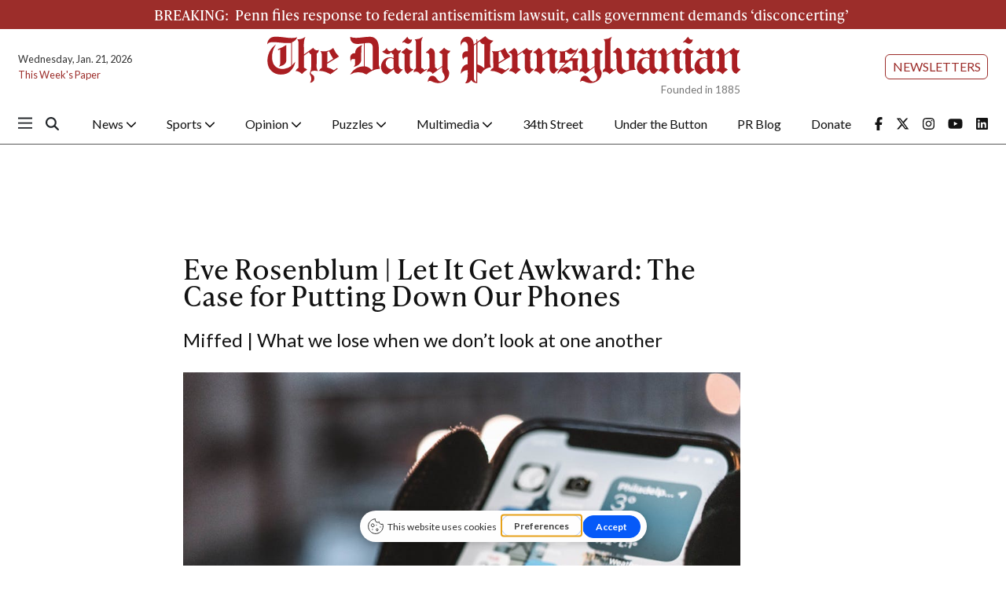

--- FILE ---
content_type: text/html; charset=utf-8
request_url: https://www.google.com/recaptcha/api2/aframe
body_size: 265
content:
<!DOCTYPE HTML><html><head><meta http-equiv="content-type" content="text/html; charset=UTF-8"></head><body><script nonce="Fg9r3PosuLi9X3TupxiimQ">/** Anti-fraud and anti-abuse applications only. See google.com/recaptcha */ try{var clients={'sodar':'https://pagead2.googlesyndication.com/pagead/sodar?'};window.addEventListener("message",function(a){try{if(a.source===window.parent){var b=JSON.parse(a.data);var c=clients[b['id']];if(c){var d=document.createElement('img');d.src=c+b['params']+'&rc='+(localStorage.getItem("rc::a")?sessionStorage.getItem("rc::b"):"");window.document.body.appendChild(d);sessionStorage.setItem("rc::e",parseInt(sessionStorage.getItem("rc::e")||0)+1);localStorage.setItem("rc::h",'1768994604453');}}}catch(b){}});window.parent.postMessage("_grecaptcha_ready", "*");}catch(b){}</script></body></html>

--- FILE ---
content_type: text/css
request_url: https://d1q35ni5859stt.cloudfront.net/b77d97ce8b7937c29a4af56b825958bc/dist/css/master.css
body_size: 10343
content:
.mb-n2\.5 {
  margin-bottom: -0.6em !important;
}
.mx-gutter {
  margin-left: 15px;
  margin-right: 15px;
}
.ml-gutter {
  margin-left: 15px;
}
.mr-gutter {
  margin-right: 15px;
}
.mx-ngutter {
  margin-left: -15px;
  margin-right: -15px;
}
.ml-ngutter {
  margin-left: -15px;
}
.mr-ngutter {
  margin-right: -15px;
}
.px-gutter {
  padding-left: 15px;
  padding-right: 15px;
}
@media (min-width: 992px) {
  .px-lg-gutter {
    padding-left: 15px;
    padding-right: 15px;
  }
}
.pl-gutter {
  padding-left: 15px;
}
.pr-gutter {
  padding-right: 15px;
}
.embed-soundcloud-only * {
  display: none;
}
.embed-soundcloud-only .embed {
  display: inline-block;
  margin: 0;
  padding: 0;
  width: 100%;
}
.embed-soundcloud-only .embed iframe[src*="soundcloud.com"] {
  display: block !important;
}
.unstyled-button {
  border: none;
  margin: 0;
  padding: 0;
  width: auto;
  overflow: visible;
  text-align: inherit;
  outline: none;
  border-radius: 0;
  background: transparent;
  /* inherit font & color from ancestor */
  color: inherit;
  font: inherit;
  /* Normalize `line-height`. Cannot be changed from `normal` in Firefox 4+. */
  line-height: normal;
  /* Corrects font smoothing for webkit */
  -webkit-font-smoothing: inherit;
  -moz-osx-font-smoothing: inherit;
  /* Corrects inability to style clickable `input` types in iOS */
  -webkit-appearance: none;
}
.unstyled-button::-moz-focus-inner {
  border: 0;
  padding: 0;
}
.fa-group-hover-bounce:hover .fa-group-bounce {
  -webkit-animation-name: fa-bounce;
  animation-name: fa-bounce;
  -webkit-animation-delay: var(--fa-animation-delay, 0s);
  animation-delay: var(--fa-animation-delay, 0s);
  -webkit-animation-direction: var(--fa-animation-direction, normal);
  animation-direction: var(--fa-animation-direction, normal);
  -webkit-animation-duration: var(--fa-animation-duration, 1s);
  animation-duration: var(--fa-animation-duration, 1s);
  -webkit-animation-iteration-count: var(--fa-animation-iteration-count, infinite);
  animation-iteration-count: var(--fa-animation-iteration-count, infinite);
  -webkit-animation-timing-function: var(--fa-animation-timing, cubic-bezier(0.28, 0.84, 0.42, 1));
  animation-timing-function: var(--fa-animation-timing, cubic-bezier(0.28, 0.84, 0.42, 1));
}
.fa-group-hover-bounce:hover .fa-group-bounce-once {
  -webkit-animation-name: fa-bounce;
  animation-name: fa-bounce;
  -webkit-animation-delay: var(--fa-animation-delay, 0s);
  animation-delay: var(--fa-animation-delay, 0s);
  -webkit-animation-direction: var(--fa-animation-direction, normal);
  animation-direction: var(--fa-animation-direction, normal);
  -webkit-animation-duration: var(--fa-animation-duration, 1s);
  animation-duration: var(--fa-animation-duration, 1s);
  -webkit-animation-iteration-count: 1;
  animation-iteration-count: 1;
  -webkit-animation-timing-function: var(--fa-animation-timing, cubic-bezier(0.28, 0.84, 0.42, 1));
  animation-timing-function: var(--fa-animation-timing, cubic-bezier(0.28, 0.84, 0.42, 1));
}
.embed-soundcloud-only * {
  display: none;
}
.embed-soundcloud-only .embed {
  display: inline-block;
  margin: 0;
  padding: 0;
  width: 100%;
}
.embed-soundcloud-only .embed iframe[src*="soundcloud.com"],
.embed-soundcloud-only .embed iframe[src*="spotify.com"] {
  display: block !important;
}
.opacity-1 {
  opacity: 1 !important;
}
.btn {
  border-radius: 6px;
}
.btn-primary {
  background-color: #9c2d2a;
  border-color: #9c2d2a;
  font-family: "Lato", "Helvetica Neue", "Arial", sans-serif;
  color: #fff;
  font-size: 0.94117647rem;
  line-height: 1.23529412rem;
}
.btn-primary:hover,
.btn-primary:active {
  background: #fff !important;
  color: #9c2d2a !important;
  border-color: #9c2d2a;
  text-decoration: none;
}
.btn-primary span {
  font-weight: 700;
}
.btn-secondary {
  background-color: #fff;
  border-color: #9c2d2a;
  font-family: "Lato", "Helvetica Neue", "Arial", sans-serif;
  color: #9c2d2a;
  font-size: 0.94117647rem;
  line-height: 1.23529412rem;
}
.btn-secondary:hover,
.btn-secondary:active {
  background: #9c2d2a !important;
  color: #fff !important;
  border-color: #9c2d2a;
  text-decoration: none;
}
.btn-secondary span {
  font-weight: 700;
}
.btn-tertiary {
  background-color: #999999;
  border-color: #999999;
  font-family: "Lato", "Helvetica Neue", "Arial", sans-serif;
  color: #333;
  font-size: 0.94117647rem;
  line-height: 1.23529412rem;
}
.btn-tertiary:hover,
.btn-tertiary:active {
  background: #333 !important;
  color: #999999 !important;
  border-color: #999999;
}
.btn-tertiary span {
  font-weight: 700;
}
.btn-reset {
  border: none;
  margin: 0;
  padding: 0;
  width: auto;
  overflow: visible;
  background: transparent;
  /* inherit font & color from ancestor */
  color: inherit;
  font: inherit;
  /* Normalize `line-height`. Cannot be changed from `normal` in Firefox 4+. */
  line-height: normal;
  /* Corrects font smoothing for webkit */
  -webkit-font-smoothing: inherit;
  -moz-osx-font-smoothing: inherit;
  /* Corrects inability to style clickable `input` types in iOS */
  -webkit-appearance: none;
  text-align: inherit;
  outline: none;
  /* Remove excess padding and border in Firefox 4+ */
}
.btn-reset::-moz-focus-inner {
  border: 0;
  padding: 0;
}
.btn-reset:focus:not(:focus-visible) {
  outline: none;
}
.btn-reset:focus:not(:-moz-focusring) {
  outline: none;
}
.text-primary-color {
  color: #9c2d2a !important;
}
.text-secondary-color {
  color: #333 !important;
}
.text-tertiary-color {
  color: #999999 !important;
}
.font-display {
  font-family: "Lato", sans-serif !important;
}
.font-sans,
.font-fira-sans {
  font-family: "Lato", "Helvetica Neue", "Arial", sans-serif !important;
}
.font-serif {
  font-family: "ivypresto-text", "Lora", "Times", serif !important;
}
.text-body-quiet {
  color: #454545;
}
.text-gray {
  color: #777 !important;
}
.text-small {
  font-size: 0.95em;
  line-height: 1.2em;
}
.text-smaller {
  font-size: 0.8em;
}
.text-smallerer {
  font-size: 0.5em;
}
.text-bigger {
  font-size: 1.2em;
}
.text-biggerer {
  font-size: 1.5em;
}
.font-weight-bold {
  font-weight: 600;
}
.font-weight-semibold {
  font-weight: 400;
}
.font-weight-light {
  font-weight: 300;
}
.font-weight-normal {
  font-weight: 400;
}
@media (min-width: 992px) {
  .text-lg-wrap {
    white-space: normal !important;
  }
}
.text-0-25x {
  font-size: 0.25rem;
  line-height: 0.25rem;
}
.text-0-5x {
  font-size: 0.5rem;
  line-height: 0.5rem;
}
.text-0-75x {
  font-size: 0.75rem;
  line-height: 0.75rem;
}
.text-1x {
  font-size: 1rem;
  line-height: 1rem;
}
.text-1-25x {
  font-size: 1.25rem;
  line-height: 1.25rem;
}
.text-1-5x {
  font-size: 1.5rem;
  line-height: 1.5rem;
}
.text-1-75x {
  font-size: 1.75rem;
  line-height: 1.75rem;
}
.text-2x {
  font-size: 2rem;
  line-height: 2rem;
}
.text-2-25x {
  font-size: 2.25rem;
  line-height: 2.25rem;
}
.text-2-5x {
  font-size: 2.5rem;
  line-height: 2.5rem;
}
.text-2-75x {
  font-size: 2.75rem;
  line-height: 2.75rem;
}
.text-3x {
  font-size: 3rem;
  line-height: 3rem;
}
.lh-0-25x {
  line-height: 0.25rem;
}
.lh-0-5x {
  line-height: 0.5rem;
}
.lh-0-75x {
  line-height: 0.75rem;
}
.lh-1x {
  line-height: 1rem;
}
.lh-1-25x {
  line-height: 1.25rem;
}
.lh-1-5x {
  line-height: 1.5rem;
}
.lh-1-75x {
  line-height: 1.75rem;
}
.lh-2x {
  line-height: 2rem;
}
.lh-2-25x {
  line-height: 2.25rem;
}
.lh-2-5x {
  line-height: 2.5rem;
}
.lh-2-75x {
  line-height: 2.75rem;
}
.lh-3x {
  line-height: 3rem;
}
.no-underline {
  text-decoration: none !important;
}
.fs-condensed {
  font-family: "georgiapro-condensed", "Georgia", sans-serif !important;
}
.fw-100 {
  font-weight: 100 !important;
}
.fw-200 {
  font-weight: 200 !important;
}
.fw-300 {
  font-weight: 300 !important;
}
.fw-400 {
  font-weight: 400 !important;
}
.fw-500 {
  font-weight: 500 !important;
}
.fw-600 {
  font-weight: 600 !important;
}
.fw-700 {
  font-weight: 700 !important;
}
.fw-800 {
  font-weight: 800 !important;
}
.fw-900 {
  font-weight: 900 !important;
}
.bg-primary-color {
  background-color: #9c2d2a;
}
.bg-secondary-color {
  background-color: #333;
}
.bg-tertiary-color {
  background-color: #999999;
}
.bg-gray {
  background-color: #f2f2f2;
}
.bg-utb {
  background-color: #456bb3;
}
.bg-street {
  background-color: #44bebf;
}
.border-primary-color {
  border-color: #9c2d2a !important;
}
.border-secondary-color {
  border-color: #333 !important;
}
.border-gray {
  border-color: #767575 !important;
}
.border-light {
  border-color: #d9d9d9 !important;
}
.border-dark {
  border-color: #121212 !important;
}
.border-top,
.border-bottom {
  border-color: rgba(0, 0, 0, 0.33);
}
.border-2 {
  border-width: 2px !important;
}
.border-3 {
  border-width: 3px !important;
}
.border-4 {
  border-width: 4px !important;
}
.border-5 {
  border-width: 5px !important;
}
.border-6 {
  border-width: 6px !important;
}
.border-20 {
  border-width: 20px !important;
}
.border-lg-left {
  border: none;
}
@media (min-width: 992px) {
  .border-lg-left {
    border-left: 1px solid rgba(0, 0, 0, 0.33);
  }
}
.border-lg-bottom {
  border: none;
}
@media (min-width: 992px) {
  .border-lg-bottom {
    border-bottom: 1px solid rgba(0, 0, 0, 0.33);
  }
}
.border-lg-right {
  border: none;
}
@media (min-width: 992px) {
  .border-lg-right {
    border-right: 1px solid rgba(0, 0, 0, 0.33);
  }
}
.border-lg-top {
  border: none;
}
@media (min-width: 992px) {
  .border-lg-top {
    border-top: 1px solid rgba(0, 0, 0, 0.33);
  }
}
@media (min-width: 992px) {
  .border-lg-none {
    border: none !important;
  }
}
@media (min-width: 768px) {
  .border-md-none {
    border: none !important;
  }
}
.border-md-left {
  border: none;
}
@media (min-width: 768px) {
  .border-md-left {
    border-left: 1px solid rgba(0, 0, 0, 0.33);
  }
}
.border-md-bottom {
  border: none;
}
@media (min-width: 768px) {
  .border-md-bottom {
    border-bottom: 1px solid rgba(0, 0, 0, 0.33);
  }
}
.border-md-right {
  border: none;
}
@media (min-width: 768px) {
  .border-md-right {
    border-right: 1px solid rgba(0, 0, 0, 0.33);
  }
}
.border-md-top {
  border: none;
}
@media (min-width: 768px) {
  .border-md-top {
    border-top: 1px solid rgba(0, 0, 0, 0.33);
  }
}
@media (min-width: 992px) {
  .fixed-sidebar {
    max-width: 330px;
  }
}
article.art-above h1 a,
article.art-left h1 a,
article.art-right h1 a,
article.art-hed h1 a,
article.art-inside h1 a,
article.art-above h2 a,
article.art-left h2 a,
article.art-right h2 a,
article.art-hed h2 a,
article.art-inside h2 a,
article.art-above h3 a,
article.art-left h3 a,
article.art-right h3 a,
article.art-hed h3 a,
article.art-inside h3 a,
article.art-above h4 a,
article.art-left h4 a,
article.art-right h4 a,
article.art-hed h4 a,
article.art-inside h4 a,
article.art-above h5 a,
article.art-left h5 a,
article.art-right h5 a,
article.art-hed h5 a,
article.art-inside h5 a,
article.art-above h6 a,
article.art-left h6 a,
article.art-right h6 a,
article.art-hed h6 a,
article.art-inside h6 a {
  color: #121212;
}
article.art-above h1 a:hover,
article.art-left h1 a:hover,
article.art-right h1 a:hover,
article.art-hed h1 a:hover,
article.art-inside h1 a:hover,
article.art-above h2 a:hover,
article.art-left h2 a:hover,
article.art-right h2 a:hover,
article.art-hed h2 a:hover,
article.art-inside h2 a:hover,
article.art-above h3 a:hover,
article.art-left h3 a:hover,
article.art-right h3 a:hover,
article.art-hed h3 a:hover,
article.art-inside h3 a:hover,
article.art-above h4 a:hover,
article.art-left h4 a:hover,
article.art-right h4 a:hover,
article.art-hed h4 a:hover,
article.art-inside h4 a:hover,
article.art-above h5 a:hover,
article.art-left h5 a:hover,
article.art-right h5 a:hover,
article.art-hed h5 a:hover,
article.art-inside h5 a:hover,
article.art-above h6 a:hover,
article.art-left h6 a:hover,
article.art-right h6 a:hover,
article.art-hed h6 a:hover,
article.art-inside h6 a:hover {
  text-decoration: underline;
  color: #121212;
}
article.art-above hr,
article.art-left hr,
article.art-right hr,
article.art-hed hr,
article.art-inside hr {
  border-color: #767575;
}
article.art-above h1,
article.art-left h1,
article.art-right h1,
article.art-hed h1,
article.art-inside h1,
article.art-above .h1,
article.art-left .h1,
article.art-right .h1,
article.art-hed .h1,
article.art-inside .h1 {
  font-size: 2.05882353rem;
  line-height: 2.41176471rem;
  font-family: "ivypresto-text", "Lora", "Times", serif;
  color: #121212;
  margin-bottom: 0;
}
article.art-above h1 a,
article.art-left h1 a,
article.art-right h1 a,
article.art-hed h1 a,
article.art-inside h1 a,
article.art-above .h1 a,
article.art-left .h1 a,
article.art-right .h1 a,
article.art-hed .h1 a,
article.art-inside .h1 a {
  color: #121212;
  text-decoration: none;
}
article.art-above h1 a:hover,
article.art-left h1 a:hover,
article.art-right h1 a:hover,
article.art-hed h1 a:hover,
article.art-inside h1 a:hover,
article.art-above .h1 a:hover,
article.art-left .h1 a:hover,
article.art-right .h1 a:hover,
article.art-hed .h1 a:hover,
article.art-inside .h1 a:hover {
  text-decoration: none;
  color: #9c2d2a;
}
@media (max-width: 575.98px) {
  article.art-above h1,
  article.art-left h1,
  article.art-right h1,
  article.art-hed h1,
  article.art-inside h1,
  article.art-above .h1,
  article.art-left .h1,
  article.art-right .h1,
  article.art-hed .h1,
  article.art-inside .h1 {
    font-size: 1.88235294rem;
    line-height: 2.23529412rem;
  }
}
article.art-above h2,
article.art-left h2,
article.art-right h2,
article.art-hed h2,
article.art-inside h2,
article.art-above .h2,
article.art-left .h2,
article.art-right .h2,
article.art-hed .h2,
article.art-inside .h2 {
  font-size: 1.76470588rem;
  line-height: 2.23529412rem;
  font-family: "ivypresto-text", "Lora", "Times", serif;
  color: #121212;
  margin-bottom: 0;
}
article.art-above h2 a,
article.art-left h2 a,
article.art-right h2 a,
article.art-hed h2 a,
article.art-inside h2 a,
article.art-above .h2 a,
article.art-left .h2 a,
article.art-right .h2 a,
article.art-hed .h2 a,
article.art-inside .h2 a {
  color: #121212;
  text-decoration: none;
}
article.art-above h2 a:hover,
article.art-left h2 a:hover,
article.art-right h2 a:hover,
article.art-hed h2 a:hover,
article.art-inside h2 a:hover,
article.art-above .h2 a:hover,
article.art-left .h2 a:hover,
article.art-right .h2 a:hover,
article.art-hed .h2 a:hover,
article.art-inside .h2 a:hover {
  text-decoration: none;
  color: #9c2d2a;
}
@media (max-width: 575.98px) {
  article.art-above h2,
  article.art-left h2,
  article.art-right h2,
  article.art-hed h2,
  article.art-inside h2,
  article.art-above .h2,
  article.art-left .h2,
  article.art-right .h2,
  article.art-hed .h2,
  article.art-inside .h2 {
    font-size: 1.47058824rem;
    line-height: 1.82352941rem;
  }
}
article.art-above h3,
article.art-left h3,
article.art-right h3,
article.art-hed h3,
article.art-inside h3,
article.art-above .h3,
article.art-left .h3,
article.art-right .h3,
article.art-hed .h3,
article.art-inside .h3 {
  font-size: 1.47058824rem;
  line-height: 1.82352941rem;
  font-family: "ivypresto-text", "Lora", "Times", serif;
  color: #121212;
  margin-bottom: 0;
}
article.art-above h3 a,
article.art-left h3 a,
article.art-right h3 a,
article.art-hed h3 a,
article.art-inside h3 a,
article.art-above .h3 a,
article.art-left .h3 a,
article.art-right .h3 a,
article.art-hed .h3 a,
article.art-inside .h3 a {
  color: #121212;
  text-decoration: none;
}
article.art-above h3 a:hover,
article.art-left h3 a:hover,
article.art-right h3 a:hover,
article.art-hed h3 a:hover,
article.art-inside h3 a:hover,
article.art-above .h3 a:hover,
article.art-left .h3 a:hover,
article.art-right .h3 a:hover,
article.art-hed .h3 a:hover,
article.art-inside .h3 a:hover {
  text-decoration: none;
  color: #9c2d2a;
}
article.art-above h4,
article.art-left h4,
article.art-right h4,
article.art-hed h4,
article.art-inside h4,
article.art-above .h4,
article.art-left .h4,
article.art-right .h4,
article.art-hed .h4,
article.art-inside .h4 {
  font-size: 1.17647059rem;
  line-height: 1.31764706rem;
  font-family: "ivypresto-text", "Lora", "Times", serif;
  color: #121212;
  margin-bottom: 0;
}
article.art-above h4 a,
article.art-left h4 a,
article.art-right h4 a,
article.art-hed h4 a,
article.art-inside h4 a,
article.art-above .h4 a,
article.art-left .h4 a,
article.art-right .h4 a,
article.art-hed .h4 a,
article.art-inside .h4 a {
  color: #121212;
  text-decoration: none;
}
article.art-above h4 a:hover,
article.art-left h4 a:hover,
article.art-right h4 a:hover,
article.art-hed h4 a:hover,
article.art-inside h4 a:hover,
article.art-above .h4 a:hover,
article.art-left .h4 a:hover,
article.art-right .h4 a:hover,
article.art-hed .h4 a:hover,
article.art-inside .h4 a:hover {
  text-decoration: none;
  color: #9c2d2a;
}
article.art-above h5,
article.art-left h5,
article.art-right h5,
article.art-hed h5,
article.art-inside h5,
article.art-above .h5,
article.art-left .h5,
article.art-right .h5,
article.art-hed .h5,
article.art-inside .h5 {
  font-size: 1.05882353rem;
  line-height: 1.18588235rem;
  font-family: "ivypresto-text", "Lora", "Times", serif;
  color: #121212;
  margin-bottom: 0;
}
article.art-above h5 a,
article.art-left h5 a,
article.art-right h5 a,
article.art-hed h5 a,
article.art-inside h5 a,
article.art-above .h5 a,
article.art-left .h5 a,
article.art-right .h5 a,
article.art-hed .h5 a,
article.art-inside .h5 a {
  color: #121212;
  text-decoration: none;
}
article.art-above h5 a:hover,
article.art-left h5 a:hover,
article.art-right h5 a:hover,
article.art-hed h5 a:hover,
article.art-inside h5 a:hover,
article.art-above .h5 a:hover,
article.art-left .h5 a:hover,
article.art-right .h5 a:hover,
article.art-hed .h5 a:hover,
article.art-inside .h5 a:hover {
  text-decoration: none;
  color: #9c2d2a;
}
article.art-above.h1-h2 h1,
article.art-left.h1-h2 h1,
article.art-right.h1-h2 h1,
article.art-hed.h1-h2 h1,
article.art-inside.h1-h2 h1 {
  font-size: 1.76470588rem;
  line-height: 2.23529412rem;
  font-family: "ivypresto-text", "Lora", "Times", serif;
  color: #121212;
  margin-bottom: 0;
}
article.art-above.h1-h2 h1 a,
article.art-left.h1-h2 h1 a,
article.art-right.h1-h2 h1 a,
article.art-hed.h1-h2 h1 a,
article.art-inside.h1-h2 h1 a {
  color: #121212;
  text-decoration: none;
}
article.art-above.h1-h2 h1 a:hover,
article.art-left.h1-h2 h1 a:hover,
article.art-right.h1-h2 h1 a:hover,
article.art-hed.h1-h2 h1 a:hover,
article.art-inside.h1-h2 h1 a:hover {
  text-decoration: none;
  color: #9c2d2a;
}
@media (max-width: 575.98px) {
  article.art-above.h1-h2 h1,
  article.art-left.h1-h2 h1,
  article.art-right.h1-h2 h1,
  article.art-hed.h1-h2 h1,
  article.art-inside.h1-h2 h1 {
    font-size: 1.47058824rem;
    line-height: 1.82352941rem;
  }
}
article.art-above.h1-h3 h1,
article.art-left.h1-h3 h1,
article.art-right.h1-h3 h1,
article.art-hed.h1-h3 h1,
article.art-inside.h1-h3 h1 {
  font-size: 1.47058824rem;
  line-height: 1.82352941rem;
  font-family: "ivypresto-text", "Lora", "Times", serif;
  color: #121212;
  margin-bottom: 0;
}
article.art-above.h1-h3 h1 a,
article.art-left.h1-h3 h1 a,
article.art-right.h1-h3 h1 a,
article.art-hed.h1-h3 h1 a,
article.art-inside.h1-h3 h1 a {
  color: #121212;
  text-decoration: none;
}
article.art-above.h1-h3 h1 a:hover,
article.art-left.h1-h3 h1 a:hover,
article.art-right.h1-h3 h1 a:hover,
article.art-hed.h1-h3 h1 a:hover,
article.art-inside.h1-h3 h1 a:hover {
  text-decoration: none;
  color: #9c2d2a;
}
article.art-above.h2-h3 h2,
article.art-left.h2-h3 h2,
article.art-right.h2-h3 h2,
article.art-hed.h2-h3 h2,
article.art-inside.h2-h3 h2 {
  font-size: 1.47058824rem;
  line-height: 1.82352941rem;
  font-family: "ivypresto-text", "Lora", "Times", serif;
  color: #121212;
  margin-bottom: 0;
}
article.art-above.h2-h3 h2 a,
article.art-left.h2-h3 h2 a,
article.art-right.h2-h3 h2 a,
article.art-hed.h2-h3 h2 a,
article.art-inside.h2-h3 h2 a {
  color: #121212;
  text-decoration: none;
}
article.art-above.h2-h3 h2 a:hover,
article.art-left.h2-h3 h2 a:hover,
article.art-right.h2-h3 h2 a:hover,
article.art-hed.h2-h3 h2 a:hover,
article.art-inside.h2-h3 h2 a:hover {
  text-decoration: none;
  color: #9c2d2a;
}
article.art-above.h2-h4 h2,
article.art-left.h2-h4 h2,
article.art-right.h2-h4 h2,
article.art-hed.h2-h4 h2,
article.art-inside.h2-h4 h2 {
  font-size: 1.17647059rem;
  line-height: 1.31764706rem;
  font-family: "ivypresto-text", "Lora", "Times", serif;
  color: #121212;
  margin-bottom: 0;
}
article.art-above.h2-h4 h2 a,
article.art-left.h2-h4 h2 a,
article.art-right.h2-h4 h2 a,
article.art-hed.h2-h4 h2 a,
article.art-inside.h2-h4 h2 a {
  color: #121212;
  text-decoration: none;
}
article.art-above.h2-h4 h2 a:hover,
article.art-left.h2-h4 h2 a:hover,
article.art-right.h2-h4 h2 a:hover,
article.art-hed.h2-h4 h2 a:hover,
article.art-inside.h2-h4 h2 a:hover {
  text-decoration: none;
  color: #9c2d2a;
}
article.art-above.h2-h5 h2,
article.art-left.h2-h5 h2,
article.art-right.h2-h5 h2,
article.art-hed.h2-h5 h2,
article.art-inside.h2-h5 h2 {
  font-size: 1.05882353rem;
  line-height: 1.18588235rem;
  font-family: "ivypresto-text", "Lora", "Times", serif;
  color: #121212;
  margin-bottom: 0;
}
article.art-above.h2-h5 h2 a,
article.art-left.h2-h5 h2 a,
article.art-right.h2-h5 h2 a,
article.art-hed.h2-h5 h2 a,
article.art-inside.h2-h5 h2 a {
  color: #121212;
  text-decoration: none;
}
article.art-above.h2-h5 h2 a:hover,
article.art-left.h2-h5 h2 a:hover,
article.art-right.h2-h5 h2 a:hover,
article.art-hed.h2-h5 h2 a:hover,
article.art-inside.h2-h5 h2 a:hover {
  text-decoration: none;
  color: #9c2d2a;
}
article.art-above.h3-h4 h3,
article.art-left.h3-h4 h3,
article.art-right.h3-h4 h3,
article.art-hed.h3-h4 h3,
article.art-inside.h3-h4 h3 {
  font-size: 1.17647059rem;
  line-height: 1.31764706rem;
  font-family: "ivypresto-text", "Lora", "Times", serif;
  color: #121212;
  margin-bottom: 0;
}
article.art-above.h3-h4 h3 a,
article.art-left.h3-h4 h3 a,
article.art-right.h3-h4 h3 a,
article.art-hed.h3-h4 h3 a,
article.art-inside.h3-h4 h3 a {
  color: #121212;
  text-decoration: none;
}
article.art-above.h3-h4 h3 a:hover,
article.art-left.h3-h4 h3 a:hover,
article.art-right.h3-h4 h3 a:hover,
article.art-hed.h3-h4 h3 a:hover,
article.art-inside.h3-h4 h3 a:hover {
  text-decoration: none;
  color: #9c2d2a;
}
article.art-above.h3-h5 h3,
article.art-left.h3-h5 h3,
article.art-right.h3-h5 h3,
article.art-hed.h3-h5 h3,
article.art-inside.h3-h5 h3 {
  font-size: 1.05882353rem;
  line-height: 1.18588235rem;
  font-family: "ivypresto-text", "Lora", "Times", serif;
  color: #121212;
  margin-bottom: 0;
}
article.art-above.h3-h5 h3 a,
article.art-left.h3-h5 h3 a,
article.art-right.h3-h5 h3 a,
article.art-hed.h3-h5 h3 a,
article.art-inside.h3-h5 h3 a {
  color: #121212;
  text-decoration: none;
}
article.art-above.h3-h5 h3 a:hover,
article.art-left.h3-h5 h3 a:hover,
article.art-right.h3-h5 h3 a:hover,
article.art-hed.h3-h5 h3 a:hover,
article.art-inside.h3-h5 h3 a:hover {
  text-decoration: none;
  color: #9c2d2a;
}
article.art-above.h3-h2 h3,
article.art-left.h3-h2 h3,
article.art-right.h3-h2 h3,
article.art-hed.h3-h2 h3,
article.art-inside.h3-h2 h3 {
  font-size: 1.76470588rem;
  line-height: 2.23529412rem;
  font-family: "ivypresto-text", "Lora", "Times", serif;
  color: #121212;
  margin-bottom: 0;
}
article.art-above.h3-h2 h3 a,
article.art-left.h3-h2 h3 a,
article.art-right.h3-h2 h3 a,
article.art-hed.h3-h2 h3 a,
article.art-inside.h3-h2 h3 a {
  color: #121212;
  text-decoration: none;
}
article.art-above.h3-h2 h3 a:hover,
article.art-left.h3-h2 h3 a:hover,
article.art-right.h3-h2 h3 a:hover,
article.art-hed.h3-h2 h3 a:hover,
article.art-inside.h3-h2 h3 a:hover {
  text-decoration: none;
  color: #9c2d2a;
}
@media (max-width: 575.98px) {
  article.art-above.h3-h2 h3,
  article.art-left.h3-h2 h3,
  article.art-right.h3-h2 h3,
  article.art-hed.h3-h2 h3,
  article.art-inside.h3-h2 h3 {
    font-size: 1.47058824rem;
    line-height: 1.82352941rem;
  }
}
article.art-above.h3-h1 h3,
article.art-left.h3-h1 h3,
article.art-right.h3-h1 h3,
article.art-hed.h3-h1 h3,
article.art-inside.h3-h1 h3 {
  font-size: 2.05882353rem;
  line-height: 2.41176471rem;
  font-family: "ivypresto-text", "Lora", "Times", serif;
  color: #121212;
  margin-bottom: 0;
}
article.art-above.h3-h1 h3 a,
article.art-left.h3-h1 h3 a,
article.art-right.h3-h1 h3 a,
article.art-hed.h3-h1 h3 a,
article.art-inside.h3-h1 h3 a {
  color: #121212;
  text-decoration: none;
}
article.art-above.h3-h1 h3 a:hover,
article.art-left.h3-h1 h3 a:hover,
article.art-right.h3-h1 h3 a:hover,
article.art-hed.h3-h1 h3 a:hover,
article.art-inside.h3-h1 h3 a:hover {
  text-decoration: none;
  color: #9c2d2a;
}
@media (max-width: 575.98px) {
  article.art-above.h3-h1 h3,
  article.art-left.h3-h1 h3,
  article.art-right.h3-h1 h3,
  article.art-hed.h3-h1 h3,
  article.art-inside.h3-h1 h3 {
    font-size: 1.88235294rem;
    line-height: 2.23529412rem;
  }
}
article.art-above.hed-sans h1,
article.art-left.hed-sans h1,
article.art-right.hed-sans h1,
article.art-hed.hed-sans h1,
article.art-inside.hed-sans h1,
article.art-above.hed-sans h2,
article.art-left.hed-sans h2,
article.art-right.hed-sans h2,
article.art-hed.hed-sans h2,
article.art-inside.hed-sans h2,
article.art-above.hed-sans h3,
article.art-left.hed-sans h3,
article.art-right.hed-sans h3,
article.art-hed.hed-sans h3,
article.art-inside.hed-sans h3,
article.art-above.hed-sans h4,
article.art-left.hed-sans h4,
article.art-right.hed-sans h4,
article.art-hed.hed-sans h4,
article.art-inside.hed-sans h4,
article.art-above.hed-sans h5,
article.art-left.hed-sans h5,
article.art-right.hed-sans h5,
article.art-hed.hed-sans h5,
article.art-inside.hed-sans h5,
article.art-above.hed-sans h6,
article.art-left.hed-sans h6,
article.art-right.hed-sans h6,
article.art-hed.hed-sans h6,
article.art-inside.hed-sans h6 {
  font-family: "Lato", "Helvetica Neue", "Arial", sans-serif;
}
article.art-above .image-container img,
article.art-left .image-container img,
article.art-right .image-container img,
article.art-hed .image-container img,
article.art-inside .image-container img {
  display: block;
  max-width: 100%;
}
article.art-above p,
article.art-left p,
article.art-right p,
article.art-hed p,
article.art-inside p {
  font-size: 0.82352941rem;
  line-height: 1.05882353rem;
  margin: 0;
  padding: 0;
  font-family: "Georgia Pro", "Georgia", "Times", serif;
}
@media (max-width: 575.98px) {
  article.art-above p,
  article.art-left p,
  article.art-right p,
  article.art-hed p,
  article.art-inside p {
    font-size: 0.88235294rem;
    line-height: 1.23529412rem;
  }
}
article.art-above .read-more-link,
article.art-left .read-more-link,
article.art-right .read-more-link,
article.art-hed .read-more-link,
article.art-inside .read-more-link {
  font-size: 0.70588235rem;
  line-height: 0.70588235rem;
  display: block;
}
article.art-above .dateline,
article.art-left .dateline,
article.art-right .dateline,
article.art-hed .dateline,
article.art-inside .dateline {
  font-size: 0.76470588rem;
  line-height: 1rem;
  font-family: "Lato", "Helvetica Neue", "Arial", sans-serif;
  color: #121212;
  margin-top: 7px;
  margin-bottom: 7px;
  display: inline-block;
}
@media (max-width: 575.98px) {
  article.art-above .dateline,
  article.art-left .dateline,
  article.art-right .dateline,
  article.art-hed .dateline,
  article.art-inside .dateline {
    margin-bottom: 0;
  }
}
article.art-above .dateline a,
article.art-left .dateline a,
article.art-right .dateline a,
article.art-hed .dateline a,
article.art-inside .dateline a {
  color: #9c2d2a;
  text-decoration: none;
  font-weight: 700;
}
article.art-above .dateline a:hover,
article.art-left .dateline a:hover,
article.art-right .dateline a:hover,
article.art-hed .dateline a:hover,
article.art-inside .dateline a:hover {
  text-decoration: underline;
}
article.art-above .combo-line,
article.art-left .combo-line,
article.art-right .combo-line,
article.art-hed .combo-line,
article.art-inside .combo-line {
  font-size: 0.70588235rem;
  line-height: 0.94117647rem;
  text-transform: uppercase;
}
article.art-above .combo-line a,
article.art-left .combo-line a,
article.art-right .combo-line a,
article.art-hed .combo-line a,
article.art-inside .combo-line a {
  color: #9c2d2a;
  text-decoration: none;
  font-weight: 400;
}
article.art-above .combo-line a:hover,
article.art-left .combo-line a:hover,
article.art-right .combo-line a:hover,
article.art-hed .combo-line a:hover,
article.art-inside .combo-line a:hover {
  text-decoration: none;
}
article.art-above .combo-line span,
article.art-left .combo-line span,
article.art-right .combo-line span,
article.art-hed .combo-line span,
article.art-inside .combo-line span {
  display: inline-block;
  font-weight: 400;
  font-size: 0.70588235rem;
  line-height: 0.94117647rem;
}
article.art-above .combo-line span a,
article.art-left .combo-line span a,
article.art-right .combo-line span a,
article.art-hed .combo-line span a,
article.art-inside .combo-line span a {
  text-decoration: none;
}
article.art-left .image-container img,
article.art-right .image-container img {
  display: block;
  max-width: 100%;
  margin-bottom: 0;
}
article.split-article p {
  font-size: 0.82352941rem;
  line-height: 1.17647059rem;
}
article.art-flexy.center-abstract .article-abstract,
article.art-flexy.centerpiece .article-abstract {
  text-align: center;
}
article.art-flexy .flexy-media {
  position: relative;
}
article.art-flexy.flexy-inside {
  position: relative;
  background-color: #333;
}
article.art-flexy.flexy-inside:hover .flexy-media {
  opacity: 0.9;
}
article.art-flexy.flexy-inside:hover .flexy-content {
  text-shadow: #000 0px 0px 4px;
}
@media (max-width: 991.98px) {
  article.art-flexy.flexy-inside.h2-h3 .flexy-content h2.headline {
    font-size: 0.94117647rem;
    line-height: 1.41176471rem;
  }
}
article.art-flexy.flexy-inside .kicker {
  position: absolute;
  display: block;
  top: 14px;
  left: 14px;
  z-index: 100;
}
article.art-flexy.flexy-inside .kicker a {
  color: #fff;
}
article.art-flexy.flexy-inside .flexy-media {
  transition: opacity 250ms ease-out;
  opacity: 0.5;
}
article.art-flexy.flexy-inside .flexy-content {
  transition: text-shadow 250ms ease-out;
  position: absolute;
  bottom: 0;
  right: 0;
  left: 0;
  text-align: start;
  color: #fff;
}
article.art-flexy.flexy-inside .flexy-content .headline {
  font-weight: 600;
}
article.art-flexy.flexy-inside .flexy-content .article-abstract {
  font-family: "ivypresto-text", "Lora", "Times", serif;
}
article.art-flexy.flexy-inside .flexy-content .dateline {
  color: #fff;
}
article.art-flexy.flexy-inside .flexy-content a {
  color: #fff;
}
@media (min-width: 768px) {
  article.art-flexy.flexy-inside .flexy-content {
    max-width: 95%;
    margin: 14px auto;
  }
}
article.art-flexy.reset-mb-2 .mb-2 {
  margin-bottom: 0 !important;
}
article.art-flexy .kicker-container {
  position: absolute;
  top: 10px;
  left: 25px;
  overflow: none;
  background-color: #9c2d2a;
}
article.art-flexy .kicker-container .kicker {
  text-transform: none;
  font-weight: 400 !important;
  padding-left: 7px;
  padding-right: 7px;
}
article.art-flexy .kicker-container .kicker a {
  font-size: 0.70588235rem;
  line-height: 0.79058824rem;
  font-family: "Lato", "Helvetica Neue", "Arial", sans-serif;
  position: relative;
  color: #121212;
  text-decoration: none;
  text-transform: uppercase;
  margin: 0;
  padding: 0;
  font-weight: 400 !important;
}
article.art-flexy .top-dateline,
article.art-flexy .bottom-dateline {
  font-size: 1rem;
}
article.art-flexy.no-content-block .flexy-content {
  display: none;
}
article.art-flexy.big-headline .flexy-content > div {
  padding: 5%;
}
article.art-flexy.sponsored .headline {
  font-family: "Lato", "Helvetica Neue", "Arial", sans-serif !important;
}
article.art-hed h1 a,
article.art-hed h2 a,
article.art-hed h3 a,
article.art-hed h4 a,
article.art-hed h5 a,
article.art-hed h6 a {
  color: #121212;
}
article.art-hed h1 a:hover,
article.art-hed h2 a:hover,
article.art-hed h3 a:hover,
article.art-hed h4 a:hover,
article.art-hed h5 a:hover,
article.art-hed h6 a:hover {
  text-decoration: underline;
  color: #121212;
}
article.art-hed hr {
  border-color: #767575;
}
article.art-hed h1,
article.art-hed .h1 {
  font-size: 2.05882353rem;
  line-height: 2.41176471rem;
  font-family: "ivypresto-text", "Lora", "Times", serif;
  color: #121212;
  margin-bottom: 0;
}
article.art-hed h1 a,
article.art-hed .h1 a {
  color: #121212;
  text-decoration: none;
}
article.art-hed h1 a:hover,
article.art-hed .h1 a:hover {
  text-decoration: none;
  color: #9c2d2a;
}
@media (max-width: 575.98px) {
  article.art-hed h1,
  article.art-hed .h1 {
    font-size: 1.88235294rem;
    line-height: 2.23529412rem;
  }
}
article.art-hed h2,
article.art-hed .h2 {
  font-size: 1.76470588rem;
  line-height: 2.23529412rem;
  font-family: "ivypresto-text", "Lora", "Times", serif;
  color: #121212;
  margin-bottom: 0;
}
article.art-hed h2 a,
article.art-hed .h2 a {
  color: #121212;
  text-decoration: none;
}
article.art-hed h2 a:hover,
article.art-hed .h2 a:hover {
  text-decoration: none;
  color: #9c2d2a;
}
@media (max-width: 575.98px) {
  article.art-hed h2,
  article.art-hed .h2 {
    font-size: 1.47058824rem;
    line-height: 1.82352941rem;
  }
}
article.art-hed h3,
article.art-hed .h3 {
  font-size: 1.47058824rem;
  line-height: 1.82352941rem;
  font-family: "ivypresto-text", "Lora", "Times", serif;
  color: #121212;
  margin-bottom: 0;
}
article.art-hed h3 a,
article.art-hed .h3 a {
  color: #121212;
  text-decoration: none;
}
article.art-hed h3 a:hover,
article.art-hed .h3 a:hover {
  text-decoration: none;
  color: #9c2d2a;
}
article.art-hed h4,
article.art-hed .h4 {
  font-size: 1.17647059rem;
  line-height: 1.31764706rem;
  font-family: "ivypresto-text", "Lora", "Times", serif;
  color: #121212;
  margin-bottom: 0;
}
article.art-hed h4 a,
article.art-hed .h4 a {
  color: #121212;
  text-decoration: none;
}
article.art-hed h4 a:hover,
article.art-hed .h4 a:hover {
  text-decoration: none;
  color: #9c2d2a;
}
article.art-hed h5,
article.art-hed .h5 {
  font-size: 1.05882353rem;
  line-height: 1.18588235rem;
  font-family: "ivypresto-text", "Lora", "Times", serif;
  color: #121212;
  margin-bottom: 0;
}
article.art-hed h5 a,
article.art-hed .h5 a {
  color: #121212;
  text-decoration: none;
}
article.art-hed h5 a:hover,
article.art-hed .h5 a:hover {
  text-decoration: none;
  color: #9c2d2a;
}
article.art-hed.h1-h2 h1 {
  font-size: 1.76470588rem;
  line-height: 2.23529412rem;
  font-family: "ivypresto-text", "Lora", "Times", serif;
  color: #121212;
  margin-bottom: 0;
}
article.art-hed.h1-h2 h1 a {
  color: #121212;
  text-decoration: none;
}
article.art-hed.h1-h2 h1 a:hover {
  text-decoration: none;
  color: #9c2d2a;
}
@media (max-width: 575.98px) {
  article.art-hed.h1-h2 h1 {
    font-size: 1.47058824rem;
    line-height: 1.82352941rem;
  }
}
article.art-hed.h1-h3 h1 {
  font-size: 1.47058824rem;
  line-height: 1.82352941rem;
  font-family: "ivypresto-text", "Lora", "Times", serif;
  color: #121212;
  margin-bottom: 0;
}
article.art-hed.h1-h3 h1 a {
  color: #121212;
  text-decoration: none;
}
article.art-hed.h1-h3 h1 a:hover {
  text-decoration: none;
  color: #9c2d2a;
}
article.art-hed.h2-h3 h2 {
  font-size: 1.47058824rem;
  line-height: 1.82352941rem;
  font-family: "ivypresto-text", "Lora", "Times", serif;
  color: #121212;
  margin-bottom: 0;
}
article.art-hed.h2-h3 h2 a {
  color: #121212;
  text-decoration: none;
}
article.art-hed.h2-h3 h2 a:hover {
  text-decoration: none;
  color: #9c2d2a;
}
article.art-hed.h2-h4 h2 {
  font-size: 1.17647059rem;
  line-height: 1.31764706rem;
  font-family: "ivypresto-text", "Lora", "Times", serif;
  color: #121212;
  margin-bottom: 0;
}
article.art-hed.h2-h4 h2 a {
  color: #121212;
  text-decoration: none;
}
article.art-hed.h2-h4 h2 a:hover {
  text-decoration: none;
  color: #9c2d2a;
}
article.art-hed.h2-h5 h2 {
  font-size: 1.05882353rem;
  line-height: 1.18588235rem;
  font-family: "ivypresto-text", "Lora", "Times", serif;
  color: #121212;
  margin-bottom: 0;
}
article.art-hed.h2-h5 h2 a {
  color: #121212;
  text-decoration: none;
}
article.art-hed.h2-h5 h2 a:hover {
  text-decoration: none;
  color: #9c2d2a;
}
article.art-hed.h3-h4 h3 {
  font-size: 1.17647059rem;
  line-height: 1.31764706rem;
  font-family: "ivypresto-text", "Lora", "Times", serif;
  color: #121212;
  margin-bottom: 0;
}
article.art-hed.h3-h4 h3 a {
  color: #121212;
  text-decoration: none;
}
article.art-hed.h3-h4 h3 a:hover {
  text-decoration: none;
  color: #9c2d2a;
}
article.art-hed.h3-h5 h3 {
  font-size: 1.05882353rem;
  line-height: 1.18588235rem;
  font-family: "ivypresto-text", "Lora", "Times", serif;
  color: #121212;
  margin-bottom: 0;
}
article.art-hed.h3-h5 h3 a {
  color: #121212;
  text-decoration: none;
}
article.art-hed.h3-h5 h3 a:hover {
  text-decoration: none;
  color: #9c2d2a;
}
article.art-hed.h3-h2 h3 {
  font-size: 1.76470588rem;
  line-height: 2.23529412rem;
  font-family: "ivypresto-text", "Lora", "Times", serif;
  color: #121212;
  margin-bottom: 0;
}
article.art-hed.h3-h2 h3 a {
  color: #121212;
  text-decoration: none;
}
article.art-hed.h3-h2 h3 a:hover {
  text-decoration: none;
  color: #9c2d2a;
}
@media (max-width: 575.98px) {
  article.art-hed.h3-h2 h3 {
    font-size: 1.47058824rem;
    line-height: 1.82352941rem;
  }
}
article.art-hed.h3-h1 h3 {
  font-size: 2.05882353rem;
  line-height: 2.41176471rem;
  font-family: "ivypresto-text", "Lora", "Times", serif;
  color: #121212;
  margin-bottom: 0;
}
article.art-hed.h3-h1 h3 a {
  color: #121212;
  text-decoration: none;
}
article.art-hed.h3-h1 h3 a:hover {
  text-decoration: none;
  color: #9c2d2a;
}
@media (max-width: 575.98px) {
  article.art-hed.h3-h1 h3 {
    font-size: 1.88235294rem;
    line-height: 2.23529412rem;
  }
}
article.art-hed.hed-sans h1,
article.art-hed.hed-sans h2,
article.art-hed.hed-sans h3,
article.art-hed.hed-sans h4,
article.art-hed.hed-sans h5,
article.art-hed.hed-sans h6 {
  font-family: "Lato", "Helvetica Neue", "Arial", sans-serif;
}
article.art-hed .image-container img {
  display: block;
  max-width: 100%;
}
article.art-hed p {
  font-size: 0.82352941rem;
  line-height: 1.05882353rem;
  margin: 0;
  padding: 0;
  font-family: "Georgia Pro", "Georgia", "Times", serif;
}
@media (max-width: 575.98px) {
  article.art-hed p {
    font-size: 0.88235294rem;
    line-height: 1.23529412rem;
  }
}
article.art-hed .read-more-link {
  font-size: 0.70588235rem;
  line-height: 0.70588235rem;
  display: block;
}
article.art-hed .dateline {
  font-size: 0.76470588rem;
  line-height: 1rem;
  font-family: "Lato", "Helvetica Neue", "Arial", sans-serif;
  color: #121212;
  margin-top: 7px;
  margin-bottom: 7px;
  display: inline-block;
}
@media (max-width: 575.98px) {
  article.art-hed .dateline {
    margin-bottom: 0;
  }
}
article.art-hed .dateline a {
  color: #9c2d2a;
  text-decoration: none;
  font-weight: 700;
}
article.art-hed .dateline a:hover {
  text-decoration: underline;
}
article.art-hed .combo-line {
  font-size: 0.70588235rem;
  line-height: 0.94117647rem;
  text-transform: uppercase;
}
article.art-hed .combo-line a {
  color: #9c2d2a;
  text-decoration: none;
  font-weight: 400;
}
article.art-hed .combo-line a:hover {
  text-decoration: none;
}
article.art-hed .combo-line span {
  display: inline-block;
  font-weight: 400;
  font-size: 0.70588235rem;
  line-height: 0.94117647rem;
}
article.art-hed .combo-line span a {
  text-decoration: none;
}
article.art-hed .dateline {
  margin-bottom: 0;
}
article.art-inside {
  position: relative;
  background: #000;
}
article.art-inside .headline {
  display: inline;
  background-color: #999999;
  color: #121212;
  font-family: "ivypresto-text", "Lora", "Times", serif;
}
article.art-inside .headline a {
  color: #121212 !important;
  line-height: 1.8em !important;
  text-decoration: none;
  text-shadow: none;
}
article.art-inside .kicker-container {
  position: absolute;
  top: 0;
  left: 0;
  background: #333;
  color: #121212;
  padding: 1px;
  overflow: none;
}
article.art-inside .image-container {
  opacity: 0.74;
}
article.art-inside .image-container img {
  width: 100%;
  display: block;
  transition: ease-out all 250ms;
}
article.art-inside .content-container {
  position: absolute;
  bottom: 0;
  left: 0;
  color: #fff;
  padding: 15px;
}
article.art-inside .content-container h1,
article.art-inside .content-container h2,
article.art-inside .content-container h3,
article.art-inside .content-container .dateline {
  color: #fff;
  text-shadow: 0px 1px 2px #000;
}
article.art-inside .content-container h1 a,
article.art-inside .content-container h2 a,
article.art-inside .content-container h3 a,
article.art-inside .content-container .dateline a {
  color: #fff;
}
article.art-inside .content-container p {
  color: #fff;
  text-shadow: 0px 1px 2px #000;
}
article.top-story h1 {
  font-size: 2.23529412rem;
  line-height: 2.47058824rem;
  margin-bottom: 0;
}
@media (max-width: 575.98px) {
  article.top-story h1 {
    font-size: 1.76470588rem;
    line-height: 2.11764706rem;
  }
}
article.full-article h1 {
  line-height: 2.41176471rem;
  font-family: "ivypresto-text", "Lora", "Times", serif;
  color: #121212;
  margin-bottom: 0;
  font-size: 2.05882353rem;
  line-height: 2.30588235rem;
  line-height: 2rem;
}
article.full-article h1 a {
  color: #121212;
  text-decoration: none;
}
article.full-article h1 a:hover {
  text-decoration: none;
  color: #9c2d2a;
}
@media (max-width: 575.98px) {
  article.full-article h1 {
    font-size: 1.88235294rem;
    line-height: 2.23529412rem;
  }
}
article.full-article h2 {
  font-size: 1.47058824rem;
  line-height: 1.82352941rem;
  font-family: "ivypresto-text", "Lora", "Times", serif;
  color: #121212;
  margin-bottom: 0;
  font-family: "Lato", "Helvetica Neue", "Arial", sans-serif;
  font-size: 1.41176471rem;
  line-height: 1.76470588rem;
}
article.full-article h2 a {
  color: #121212;
  text-decoration: none;
}
article.full-article h2 a:hover {
  text-decoration: none;
  color: #9c2d2a;
}
article.full-article .kicker {
  text-transform: none;
  font-weight: 400 !important;
}
article.full-article .kicker a {
  font-size: 0.70588235rem;
  line-height: 0.79058824rem;
  font-family: "Lato", "Helvetica Neue", "Arial", sans-serif;
  position: relative;
  color: #9c2d2a;
  text-decoration: none;
  text-transform: uppercase;
  margin: 0;
  padding: 0;
  font-weight: 400 !important;
}
article.full-article .dom-art-container {
  display: block;
}
article.full-article .dom-art-container .domphoto-caption,
article.full-article .author-name {
  font-size: 0.94117647rem;
  line-height: 1.17647059rem;
  color: #121212;
}
article.full-article .dom-art-container .domphoto-caption .photo-caption {
  font-size: 0.82352941rem;
  line-height: 1.17647059rem;
  color: #333;
}
article.full-article .dom-art-container .domphoto-caption .photo-caption a {
  color: #9c2d2a;
  text-decoration: none;
}
article.full-article .dom-art-container .domphoto-caption a {
  color: #9c2d2a;
}
article.full-article .dom-art-container .domphoto-caption .photo-credit {
  display: inline;
  font-size: 0.70588235rem;
  line-height: 0.94117647rem;
  color: #121212;
  font-style: italic;
}
article.full-article .dom-art-container .domphoto-caption .photo-credit a {
  color: #9c2d2a !important;
  text-decoration: none;
}
article.full-article .author-name a {
  color: #9c2d2a;
  text-decoration: none;
  font-weight: 700;
}
article.full-article .byline-dateline {
  font-size: 0.82352941rem;
  line-height: 1.05882353rem;
  font-family: "Lato", "Helvetica Neue", "Arial", sans-serif;
  color: #121212;
}
article.full-article .byline-dateline a {
  font-weight: 900;
  color: #9c2d2a;
}
article.full-article .dateline {
  font-weight: 500;
}
article.full-article .article-content .md-info-box {
  border-top: 2px solid #767575;
  border-bottom: 2px solid #767575;
  width: 15vw;
  margin-left: -75px;
  padding: 10px 0;
  margin-right: 20px;
}
article.full-article .article-content .md-info-box p {
  font-size: 0.82352941rem;
  line-height: 1.05882353rem;
}
article.full-article .article-content .sm-info-box {
  padding: 10px 0;
}
article.full-article .article-content .sm-info-box p {
  font-size: 0.82352941rem;
  line-height: 1.05882353rem;
}
article.full-article .article-content .related {
  clear: both;
}
article.full-article .article-content .related article.art-left h1 a,
article.full-article .article-content .related article.art-left h2 a,
article.full-article .article-content .related article.art-left h3 a,
article.full-article .article-content .related article.art-left h4 a,
article.full-article .article-content .related article.art-left h5 a,
article.full-article .article-content .related article.art-left h6 a {
  color: #121212;
}
article.full-article .article-content .related article.art-left h1 a:hover,
article.full-article .article-content .related article.art-left h2 a:hover,
article.full-article .article-content .related article.art-left h3 a:hover,
article.full-article .article-content .related article.art-left h4 a:hover,
article.full-article .article-content .related article.art-left h5 a:hover,
article.full-article .article-content .related article.art-left h6 a:hover {
  text-decoration: underline;
  color: #121212;
}
article.full-article .article-content .related article.art-left hr {
  border-color: #767575;
}
article.full-article .article-content .related article.art-left h1,
article.full-article .article-content .related article.art-left .h1 {
  font-size: 2.05882353rem;
  line-height: 2.41176471rem;
  font-family: "ivypresto-text", "Lora", "Times", serif;
  color: #121212;
  margin-bottom: 0;
}
article.full-article .article-content .related article.art-left h1 a,
article.full-article .article-content .related article.art-left .h1 a {
  color: #121212;
  text-decoration: none;
}
article.full-article .article-content .related article.art-left h1 a:hover,
article.full-article .article-content .related article.art-left .h1 a:hover {
  text-decoration: none;
  color: #9c2d2a;
}
@media (max-width: 575.98px) {
  article.full-article .article-content .related article.art-left h1,
  article.full-article .article-content .related article.art-left .h1 {
    font-size: 1.88235294rem;
    line-height: 2.23529412rem;
  }
}
article.full-article .article-content .related article.art-left h2,
article.full-article .article-content .related article.art-left .h2 {
  font-size: 1.76470588rem;
  line-height: 2.23529412rem;
  font-family: "ivypresto-text", "Lora", "Times", serif;
  color: #121212;
  margin-bottom: 0;
}
article.full-article .article-content .related article.art-left h2 a,
article.full-article .article-content .related article.art-left .h2 a {
  color: #121212;
  text-decoration: none;
}
article.full-article .article-content .related article.art-left h2 a:hover,
article.full-article .article-content .related article.art-left .h2 a:hover {
  text-decoration: none;
  color: #9c2d2a;
}
@media (max-width: 575.98px) {
  article.full-article .article-content .related article.art-left h2,
  article.full-article .article-content .related article.art-left .h2 {
    font-size: 1.47058824rem;
    line-height: 1.82352941rem;
  }
}
article.full-article .article-content .related article.art-left h3,
article.full-article .article-content .related article.art-left .h3 {
  font-size: 1.47058824rem;
  line-height: 1.82352941rem;
  font-family: "ivypresto-text", "Lora", "Times", serif;
  color: #121212;
  margin-bottom: 0;
}
article.full-article .article-content .related article.art-left h3 a,
article.full-article .article-content .related article.art-left .h3 a {
  color: #121212;
  text-decoration: none;
}
article.full-article .article-content .related article.art-left h3 a:hover,
article.full-article .article-content .related article.art-left .h3 a:hover {
  text-decoration: none;
  color: #9c2d2a;
}
article.full-article .article-content .related article.art-left h4,
article.full-article .article-content .related article.art-left .h4 {
  font-size: 1.17647059rem;
  line-height: 1.31764706rem;
  font-family: "ivypresto-text", "Lora", "Times", serif;
  color: #121212;
  margin-bottom: 0;
}
article.full-article .article-content .related article.art-left h4 a,
article.full-article .article-content .related article.art-left .h4 a {
  color: #121212;
  text-decoration: none;
}
article.full-article .article-content .related article.art-left h4 a:hover,
article.full-article .article-content .related article.art-left .h4 a:hover {
  text-decoration: none;
  color: #9c2d2a;
}
article.full-article .article-content .related article.art-left h5,
article.full-article .article-content .related article.art-left .h5 {
  font-size: 1.05882353rem;
  line-height: 1.18588235rem;
  font-family: "ivypresto-text", "Lora", "Times", serif;
  color: #121212;
  margin-bottom: 0;
}
article.full-article .article-content .related article.art-left h5 a,
article.full-article .article-content .related article.art-left .h5 a {
  color: #121212;
  text-decoration: none;
}
article.full-article .article-content .related article.art-left h5 a:hover,
article.full-article .article-content .related article.art-left .h5 a:hover {
  text-decoration: none;
  color: #9c2d2a;
}
article.full-article .article-content .related article.art-left.h1-h2 h1 {
  font-size: 1.76470588rem;
  line-height: 2.23529412rem;
  font-family: "ivypresto-text", "Lora", "Times", serif;
  color: #121212;
  margin-bottom: 0;
}
article.full-article .article-content .related article.art-left.h1-h2 h1 a {
  color: #121212;
  text-decoration: none;
}
article.full-article .article-content .related article.art-left.h1-h2 h1 a:hover {
  text-decoration: none;
  color: #9c2d2a;
}
@media (max-width: 575.98px) {
  article.full-article .article-content .related article.art-left.h1-h2 h1 {
    font-size: 1.47058824rem;
    line-height: 1.82352941rem;
  }
}
article.full-article .article-content .related article.art-left.h1-h3 h1 {
  font-size: 1.47058824rem;
  line-height: 1.82352941rem;
  font-family: "ivypresto-text", "Lora", "Times", serif;
  color: #121212;
  margin-bottom: 0;
}
article.full-article .article-content .related article.art-left.h1-h3 h1 a {
  color: #121212;
  text-decoration: none;
}
article.full-article .article-content .related article.art-left.h1-h3 h1 a:hover {
  text-decoration: none;
  color: #9c2d2a;
}
article.full-article .article-content .related article.art-left.h2-h3 h2 {
  font-size: 1.47058824rem;
  line-height: 1.82352941rem;
  font-family: "ivypresto-text", "Lora", "Times", serif;
  color: #121212;
  margin-bottom: 0;
}
article.full-article .article-content .related article.art-left.h2-h3 h2 a {
  color: #121212;
  text-decoration: none;
}
article.full-article .article-content .related article.art-left.h2-h3 h2 a:hover {
  text-decoration: none;
  color: #9c2d2a;
}
article.full-article .article-content .related article.art-left.h2-h4 h2 {
  font-size: 1.17647059rem;
  line-height: 1.31764706rem;
  font-family: "ivypresto-text", "Lora", "Times", serif;
  color: #121212;
  margin-bottom: 0;
}
article.full-article .article-content .related article.art-left.h2-h4 h2 a {
  color: #121212;
  text-decoration: none;
}
article.full-article .article-content .related article.art-left.h2-h4 h2 a:hover {
  text-decoration: none;
  color: #9c2d2a;
}
article.full-article .article-content .related article.art-left.h2-h5 h2 {
  font-size: 1.05882353rem;
  line-height: 1.18588235rem;
  font-family: "ivypresto-text", "Lora", "Times", serif;
  color: #121212;
  margin-bottom: 0;
}
article.full-article .article-content .related article.art-left.h2-h5 h2 a {
  color: #121212;
  text-decoration: none;
}
article.full-article .article-content .related article.art-left.h2-h5 h2 a:hover {
  text-decoration: none;
  color: #9c2d2a;
}
article.full-article .article-content .related article.art-left.h3-h4 h3 {
  font-size: 1.17647059rem;
  line-height: 1.31764706rem;
  font-family: "ivypresto-text", "Lora", "Times", serif;
  color: #121212;
  margin-bottom: 0;
}
article.full-article .article-content .related article.art-left.h3-h4 h3 a {
  color: #121212;
  text-decoration: none;
}
article.full-article .article-content .related article.art-left.h3-h4 h3 a:hover {
  text-decoration: none;
  color: #9c2d2a;
}
article.full-article .article-content .related article.art-left.h3-h5 h3 {
  font-size: 1.05882353rem;
  line-height: 1.18588235rem;
  font-family: "ivypresto-text", "Lora", "Times", serif;
  color: #121212;
  margin-bottom: 0;
}
article.full-article .article-content .related article.art-left.h3-h5 h3 a {
  color: #121212;
  text-decoration: none;
}
article.full-article .article-content .related article.art-left.h3-h5 h3 a:hover {
  text-decoration: none;
  color: #9c2d2a;
}
article.full-article .article-content .related article.art-left.h3-h2 h3 {
  font-size: 1.76470588rem;
  line-height: 2.23529412rem;
  font-family: "ivypresto-text", "Lora", "Times", serif;
  color: #121212;
  margin-bottom: 0;
}
article.full-article .article-content .related article.art-left.h3-h2 h3 a {
  color: #121212;
  text-decoration: none;
}
article.full-article .article-content .related article.art-left.h3-h2 h3 a:hover {
  text-decoration: none;
  color: #9c2d2a;
}
@media (max-width: 575.98px) {
  article.full-article .article-content .related article.art-left.h3-h2 h3 {
    font-size: 1.47058824rem;
    line-height: 1.82352941rem;
  }
}
article.full-article .article-content .related article.art-left.h3-h1 h3 {
  font-size: 2.05882353rem;
  line-height: 2.41176471rem;
  font-family: "ivypresto-text", "Lora", "Times", serif;
  color: #121212;
  margin-bottom: 0;
}
article.full-article .article-content .related article.art-left.h3-h1 h3 a {
  color: #121212;
  text-decoration: none;
}
article.full-article .article-content .related article.art-left.h3-h1 h3 a:hover {
  text-decoration: none;
  color: #9c2d2a;
}
@media (max-width: 575.98px) {
  article.full-article .article-content .related article.art-left.h3-h1 h3 {
    font-size: 1.88235294rem;
    line-height: 2.23529412rem;
  }
}
article.full-article .article-content .related article.art-left.hed-sans h1,
article.full-article .article-content .related article.art-left.hed-sans h2,
article.full-article .article-content .related article.art-left.hed-sans h3,
article.full-article .article-content .related article.art-left.hed-sans h4,
article.full-article .article-content .related article.art-left.hed-sans h5,
article.full-article .article-content .related article.art-left.hed-sans h6 {
  font-family: "Lato", "Helvetica Neue", "Arial", sans-serif;
}
article.full-article .article-content .related article.art-left .image-container img {
  display: block;
  max-width: 100%;
}
article.full-article .article-content .related article.art-left p {
  font-size: 0.82352941rem;
  line-height: 1.05882353rem;
  margin: 0;
  padding: 0;
  font-family: "Georgia Pro", "Georgia", "Times", serif;
}
@media (max-width: 575.98px) {
  article.full-article .article-content .related article.art-left p {
    font-size: 0.88235294rem;
    line-height: 1.23529412rem;
  }
}
article.full-article .article-content .related article.art-left .read-more-link {
  font-size: 0.70588235rem;
  line-height: 0.70588235rem;
  display: block;
}
article.full-article .article-content .related article.art-left .dateline {
  font-size: 0.76470588rem;
  line-height: 1rem;
  font-family: "Lato", "Helvetica Neue", "Arial", sans-serif;
  color: #121212;
  margin-top: 7px;
  margin-bottom: 7px;
  display: inline-block;
}
@media (max-width: 575.98px) {
  article.full-article .article-content .related article.art-left .dateline {
    margin-bottom: 0;
  }
}
article.full-article .article-content .related article.art-left .dateline a {
  color: #9c2d2a;
  text-decoration: none;
  font-weight: 700;
}
article.full-article .article-content .related article.art-left .dateline a:hover {
  text-decoration: underline;
}
article.full-article .article-content .related article.art-left .combo-line {
  font-size: 0.70588235rem;
  line-height: 0.94117647rem;
  text-transform: uppercase;
}
article.full-article .article-content .related article.art-left .combo-line a {
  color: #9c2d2a;
  text-decoration: none;
  font-weight: 400;
}
article.full-article .article-content .related article.art-left .combo-line a:hover {
  text-decoration: none;
}
article.full-article .article-content .related article.art-left .combo-line span {
  display: inline-block;
  font-weight: 400;
  font-size: 0.70588235rem;
  line-height: 0.94117647rem;
}
article.full-article .article-content .related article.art-left .combo-line span a {
  text-decoration: none;
}
article.full-article .article-content .related article.art-right h1 a,
article.full-article .article-content .related article.art-right h2 a,
article.full-article .article-content .related article.art-right h3 a,
article.full-article .article-content .related article.art-right h4 a,
article.full-article .article-content .related article.art-right h5 a,
article.full-article .article-content .related article.art-right h6 a {
  color: #121212;
}
article.full-article .article-content .related article.art-right h1 a:hover,
article.full-article .article-content .related article.art-right h2 a:hover,
article.full-article .article-content .related article.art-right h3 a:hover,
article.full-article .article-content .related article.art-right h4 a:hover,
article.full-article .article-content .related article.art-right h5 a:hover,
article.full-article .article-content .related article.art-right h6 a:hover {
  text-decoration: underline;
  color: #121212;
}
article.full-article .article-content .related article.art-right hr {
  border-color: #767575;
}
article.full-article .article-content .related article.art-right h1,
article.full-article .article-content .related article.art-right .h1 {
  font-size: 2.05882353rem;
  line-height: 2.41176471rem;
  font-family: "ivypresto-text", "Lora", "Times", serif;
  color: #121212;
  margin-bottom: 0;
}
article.full-article .article-content .related article.art-right h1 a,
article.full-article .article-content .related article.art-right .h1 a {
  color: #121212;
  text-decoration: none;
}
article.full-article .article-content .related article.art-right h1 a:hover,
article.full-article .article-content .related article.art-right .h1 a:hover {
  text-decoration: none;
  color: #9c2d2a;
}
@media (max-width: 575.98px) {
  article.full-article .article-content .related article.art-right h1,
  article.full-article .article-content .related article.art-right .h1 {
    font-size: 1.88235294rem;
    line-height: 2.23529412rem;
  }
}
article.full-article .article-content .related article.art-right h2,
article.full-article .article-content .related article.art-right .h2 {
  font-size: 1.76470588rem;
  line-height: 2.23529412rem;
  font-family: "ivypresto-text", "Lora", "Times", serif;
  color: #121212;
  margin-bottom: 0;
}
article.full-article .article-content .related article.art-right h2 a,
article.full-article .article-content .related article.art-right .h2 a {
  color: #121212;
  text-decoration: none;
}
article.full-article .article-content .related article.art-right h2 a:hover,
article.full-article .article-content .related article.art-right .h2 a:hover {
  text-decoration: none;
  color: #9c2d2a;
}
@media (max-width: 575.98px) {
  article.full-article .article-content .related article.art-right h2,
  article.full-article .article-content .related article.art-right .h2 {
    font-size: 1.47058824rem;
    line-height: 1.82352941rem;
  }
}
article.full-article .article-content .related article.art-right h3,
article.full-article .article-content .related article.art-right .h3 {
  font-size: 1.47058824rem;
  line-height: 1.82352941rem;
  font-family: "ivypresto-text", "Lora", "Times", serif;
  color: #121212;
  margin-bottom: 0;
}
article.full-article .article-content .related article.art-right h3 a,
article.full-article .article-content .related article.art-right .h3 a {
  color: #121212;
  text-decoration: none;
}
article.full-article .article-content .related article.art-right h3 a:hover,
article.full-article .article-content .related article.art-right .h3 a:hover {
  text-decoration: none;
  color: #9c2d2a;
}
article.full-article .article-content .related article.art-right h4,
article.full-article .article-content .related article.art-right .h4 {
  font-size: 1.17647059rem;
  line-height: 1.31764706rem;
  font-family: "ivypresto-text", "Lora", "Times", serif;
  color: #121212;
  margin-bottom: 0;
}
article.full-article .article-content .related article.art-right h4 a,
article.full-article .article-content .related article.art-right .h4 a {
  color: #121212;
  text-decoration: none;
}
article.full-article .article-content .related article.art-right h4 a:hover,
article.full-article .article-content .related article.art-right .h4 a:hover {
  text-decoration: none;
  color: #9c2d2a;
}
article.full-article .article-content .related article.art-right h5,
article.full-article .article-content .related article.art-right .h5 {
  font-size: 1.05882353rem;
  line-height: 1.18588235rem;
  font-family: "ivypresto-text", "Lora", "Times", serif;
  color: #121212;
  margin-bottom: 0;
}
article.full-article .article-content .related article.art-right h5 a,
article.full-article .article-content .related article.art-right .h5 a {
  color: #121212;
  text-decoration: none;
}
article.full-article .article-content .related article.art-right h5 a:hover,
article.full-article .article-content .related article.art-right .h5 a:hover {
  text-decoration: none;
  color: #9c2d2a;
}
article.full-article .article-content .related article.art-right.h1-h2 h1 {
  font-size: 1.76470588rem;
  line-height: 2.23529412rem;
  font-family: "ivypresto-text", "Lora", "Times", serif;
  color: #121212;
  margin-bottom: 0;
}
article.full-article .article-content .related article.art-right.h1-h2 h1 a {
  color: #121212;
  text-decoration: none;
}
article.full-article .article-content .related article.art-right.h1-h2 h1 a:hover {
  text-decoration: none;
  color: #9c2d2a;
}
@media (max-width: 575.98px) {
  article.full-article .article-content .related article.art-right.h1-h2 h1 {
    font-size: 1.47058824rem;
    line-height: 1.82352941rem;
  }
}
article.full-article .article-content .related article.art-right.h1-h3 h1 {
  font-size: 1.47058824rem;
  line-height: 1.82352941rem;
  font-family: "ivypresto-text", "Lora", "Times", serif;
  color: #121212;
  margin-bottom: 0;
}
article.full-article .article-content .related article.art-right.h1-h3 h1 a {
  color: #121212;
  text-decoration: none;
}
article.full-article .article-content .related article.art-right.h1-h3 h1 a:hover {
  text-decoration: none;
  color: #9c2d2a;
}
article.full-article .article-content .related article.art-right.h2-h3 h2 {
  font-size: 1.47058824rem;
  line-height: 1.82352941rem;
  font-family: "ivypresto-text", "Lora", "Times", serif;
  color: #121212;
  margin-bottom: 0;
}
article.full-article .article-content .related article.art-right.h2-h3 h2 a {
  color: #121212;
  text-decoration: none;
}
article.full-article .article-content .related article.art-right.h2-h3 h2 a:hover {
  text-decoration: none;
  color: #9c2d2a;
}
article.full-article .article-content .related article.art-right.h2-h4 h2 {
  font-size: 1.17647059rem;
  line-height: 1.31764706rem;
  font-family: "ivypresto-text", "Lora", "Times", serif;
  color: #121212;
  margin-bottom: 0;
}
article.full-article .article-content .related article.art-right.h2-h4 h2 a {
  color: #121212;
  text-decoration: none;
}
article.full-article .article-content .related article.art-right.h2-h4 h2 a:hover {
  text-decoration: none;
  color: #9c2d2a;
}
article.full-article .article-content .related article.art-right.h2-h5 h2 {
  font-size: 1.05882353rem;
  line-height: 1.18588235rem;
  font-family: "ivypresto-text", "Lora", "Times", serif;
  color: #121212;
  margin-bottom: 0;
}
article.full-article .article-content .related article.art-right.h2-h5 h2 a {
  color: #121212;
  text-decoration: none;
}
article.full-article .article-content .related article.art-right.h2-h5 h2 a:hover {
  text-decoration: none;
  color: #9c2d2a;
}
article.full-article .article-content .related article.art-right.h3-h4 h3 {
  font-size: 1.17647059rem;
  line-height: 1.31764706rem;
  font-family: "ivypresto-text", "Lora", "Times", serif;
  color: #121212;
  margin-bottom: 0;
}
article.full-article .article-content .related article.art-right.h3-h4 h3 a {
  color: #121212;
  text-decoration: none;
}
article.full-article .article-content .related article.art-right.h3-h4 h3 a:hover {
  text-decoration: none;
  color: #9c2d2a;
}
article.full-article .article-content .related article.art-right.h3-h5 h3 {
  font-size: 1.05882353rem;
  line-height: 1.18588235rem;
  font-family: "ivypresto-text", "Lora", "Times", serif;
  color: #121212;
  margin-bottom: 0;
}
article.full-article .article-content .related article.art-right.h3-h5 h3 a {
  color: #121212;
  text-decoration: none;
}
article.full-article .article-content .related article.art-right.h3-h5 h3 a:hover {
  text-decoration: none;
  color: #9c2d2a;
}
article.full-article .article-content .related article.art-right.h3-h2 h3 {
  font-size: 1.76470588rem;
  line-height: 2.23529412rem;
  font-family: "ivypresto-text", "Lora", "Times", serif;
  color: #121212;
  margin-bottom: 0;
}
article.full-article .article-content .related article.art-right.h3-h2 h3 a {
  color: #121212;
  text-decoration: none;
}
article.full-article .article-content .related article.art-right.h3-h2 h3 a:hover {
  text-decoration: none;
  color: #9c2d2a;
}
@media (max-width: 575.98px) {
  article.full-article .article-content .related article.art-right.h3-h2 h3 {
    font-size: 1.47058824rem;
    line-height: 1.82352941rem;
  }
}
article.full-article .article-content .related article.art-right.h3-h1 h3 {
  font-size: 2.05882353rem;
  line-height: 2.41176471rem;
  font-family: "ivypresto-text", "Lora", "Times", serif;
  color: #121212;
  margin-bottom: 0;
}
article.full-article .article-content .related article.art-right.h3-h1 h3 a {
  color: #121212;
  text-decoration: none;
}
article.full-article .article-content .related article.art-right.h3-h1 h3 a:hover {
  text-decoration: none;
  color: #9c2d2a;
}
@media (max-width: 575.98px) {
  article.full-article .article-content .related article.art-right.h3-h1 h3 {
    font-size: 1.88235294rem;
    line-height: 2.23529412rem;
  }
}
article.full-article .article-content .related article.art-right.hed-sans h1,
article.full-article .article-content .related article.art-right.hed-sans h2,
article.full-article .article-content .related article.art-right.hed-sans h3,
article.full-article .article-content .related article.art-right.hed-sans h4,
article.full-article .article-content .related article.art-right.hed-sans h5,
article.full-article .article-content .related article.art-right.hed-sans h6 {
  font-family: "Lato", "Helvetica Neue", "Arial", sans-serif;
}
article.full-article .article-content .related article.art-right .image-container img {
  display: block;
  max-width: 100%;
}
article.full-article .article-content .related article.art-right p {
  font-size: 0.82352941rem;
  line-height: 1.05882353rem;
  margin: 0;
  padding: 0;
  font-family: "Georgia Pro", "Georgia", "Times", serif;
}
@media (max-width: 575.98px) {
  article.full-article .article-content .related article.art-right p {
    font-size: 0.88235294rem;
    line-height: 1.23529412rem;
  }
}
article.full-article .article-content .related article.art-right .read-more-link {
  font-size: 0.70588235rem;
  line-height: 0.70588235rem;
  display: block;
}
article.full-article .article-content .related article.art-right .dateline {
  font-size: 0.76470588rem;
  line-height: 1rem;
  font-family: "Lato", "Helvetica Neue", "Arial", sans-serif;
  color: #121212;
  margin-top: 7px;
  margin-bottom: 7px;
  display: inline-block;
}
@media (max-width: 575.98px) {
  article.full-article .article-content .related article.art-right .dateline {
    margin-bottom: 0;
  }
}
article.full-article .article-content .related article.art-right .dateline a {
  color: #9c2d2a;
  text-decoration: none;
  font-weight: 700;
}
article.full-article .article-content .related article.art-right .dateline a:hover {
  text-decoration: underline;
}
article.full-article .article-content .related article.art-right .combo-line {
  font-size: 0.70588235rem;
  line-height: 0.94117647rem;
  text-transform: uppercase;
}
article.full-article .article-content .related article.art-right .combo-line a {
  color: #9c2d2a;
  text-decoration: none;
  font-weight: 400;
}
article.full-article .article-content .related article.art-right .combo-line a:hover {
  text-decoration: none;
}
article.full-article .article-content .related article.art-right .combo-line span {
  display: inline-block;
  font-weight: 400;
  font-size: 0.70588235rem;
  line-height: 0.94117647rem;
}
article.full-article .article-content .related article.art-right .combo-line span a {
  text-decoration: none;
}
article.full-article .article-content .related article.art-hed h1 a,
article.full-article .article-content .related article.art-hed h2 a,
article.full-article .article-content .related article.art-hed h3 a,
article.full-article .article-content .related article.art-hed h4 a,
article.full-article .article-content .related article.art-hed h5 a,
article.full-article .article-content .related article.art-hed h6 a {
  color: #121212;
}
article.full-article .article-content .related article.art-hed h1 a:hover,
article.full-article .article-content .related article.art-hed h2 a:hover,
article.full-article .article-content .related article.art-hed h3 a:hover,
article.full-article .article-content .related article.art-hed h4 a:hover,
article.full-article .article-content .related article.art-hed h5 a:hover,
article.full-article .article-content .related article.art-hed h6 a:hover {
  text-decoration: underline;
  color: #121212;
}
article.full-article .article-content .related article.art-hed hr {
  border-color: #767575;
}
article.full-article .article-content .related article.art-hed h1,
article.full-article .article-content .related article.art-hed .h1 {
  font-size: 2.05882353rem;
  line-height: 2.41176471rem;
  font-family: "ivypresto-text", "Lora", "Times", serif;
  color: #121212;
  margin-bottom: 0;
}
article.full-article .article-content .related article.art-hed h1 a,
article.full-article .article-content .related article.art-hed .h1 a {
  color: #121212;
  text-decoration: none;
}
article.full-article .article-content .related article.art-hed h1 a:hover,
article.full-article .article-content .related article.art-hed .h1 a:hover {
  text-decoration: none;
  color: #9c2d2a;
}
@media (max-width: 575.98px) {
  article.full-article .article-content .related article.art-hed h1,
  article.full-article .article-content .related article.art-hed .h1 {
    font-size: 1.88235294rem;
    line-height: 2.23529412rem;
  }
}
article.full-article .article-content .related article.art-hed h2,
article.full-article .article-content .related article.art-hed .h2 {
  font-size: 1.76470588rem;
  line-height: 2.23529412rem;
  font-family: "ivypresto-text", "Lora", "Times", serif;
  color: #121212;
  margin-bottom: 0;
}
article.full-article .article-content .related article.art-hed h2 a,
article.full-article .article-content .related article.art-hed .h2 a {
  color: #121212;
  text-decoration: none;
}
article.full-article .article-content .related article.art-hed h2 a:hover,
article.full-article .article-content .related article.art-hed .h2 a:hover {
  text-decoration: none;
  color: #9c2d2a;
}
@media (max-width: 575.98px) {
  article.full-article .article-content .related article.art-hed h2,
  article.full-article .article-content .related article.art-hed .h2 {
    font-size: 1.47058824rem;
    line-height: 1.82352941rem;
  }
}
article.full-article .article-content .related article.art-hed h3,
article.full-article .article-content .related article.art-hed .h3 {
  font-size: 1.47058824rem;
  line-height: 1.82352941rem;
  font-family: "ivypresto-text", "Lora", "Times", serif;
  color: #121212;
  margin-bottom: 0;
}
article.full-article .article-content .related article.art-hed h3 a,
article.full-article .article-content .related article.art-hed .h3 a {
  color: #121212;
  text-decoration: none;
}
article.full-article .article-content .related article.art-hed h3 a:hover,
article.full-article .article-content .related article.art-hed .h3 a:hover {
  text-decoration: none;
  color: #9c2d2a;
}
article.full-article .article-content .related article.art-hed h4,
article.full-article .article-content .related article.art-hed .h4 {
  font-size: 1.17647059rem;
  line-height: 1.31764706rem;
  font-family: "ivypresto-text", "Lora", "Times", serif;
  color: #121212;
  margin-bottom: 0;
}
article.full-article .article-content .related article.art-hed h4 a,
article.full-article .article-content .related article.art-hed .h4 a {
  color: #121212;
  text-decoration: none;
}
article.full-article .article-content .related article.art-hed h4 a:hover,
article.full-article .article-content .related article.art-hed .h4 a:hover {
  text-decoration: none;
  color: #9c2d2a;
}
article.full-article .article-content .related article.art-hed h5,
article.full-article .article-content .related article.art-hed .h5 {
  font-size: 1.05882353rem;
  line-height: 1.18588235rem;
  font-family: "ivypresto-text", "Lora", "Times", serif;
  color: #121212;
  margin-bottom: 0;
}
article.full-article .article-content .related article.art-hed h5 a,
article.full-article .article-content .related article.art-hed .h5 a {
  color: #121212;
  text-decoration: none;
}
article.full-article .article-content .related article.art-hed h5 a:hover,
article.full-article .article-content .related article.art-hed .h5 a:hover {
  text-decoration: none;
  color: #9c2d2a;
}
article.full-article .article-content .related article.art-hed.h1-h2 h1 {
  font-size: 1.76470588rem;
  line-height: 2.23529412rem;
  font-family: "ivypresto-text", "Lora", "Times", serif;
  color: #121212;
  margin-bottom: 0;
}
article.full-article .article-content .related article.art-hed.h1-h2 h1 a {
  color: #121212;
  text-decoration: none;
}
article.full-article .article-content .related article.art-hed.h1-h2 h1 a:hover {
  text-decoration: none;
  color: #9c2d2a;
}
@media (max-width: 575.98px) {
  article.full-article .article-content .related article.art-hed.h1-h2 h1 {
    font-size: 1.47058824rem;
    line-height: 1.82352941rem;
  }
}
article.full-article .article-content .related article.art-hed.h1-h3 h1 {
  font-size: 1.47058824rem;
  line-height: 1.82352941rem;
  font-family: "ivypresto-text", "Lora", "Times", serif;
  color: #121212;
  margin-bottom: 0;
}
article.full-article .article-content .related article.art-hed.h1-h3 h1 a {
  color: #121212;
  text-decoration: none;
}
article.full-article .article-content .related article.art-hed.h1-h3 h1 a:hover {
  text-decoration: none;
  color: #9c2d2a;
}
article.full-article .article-content .related article.art-hed.h2-h3 h2 {
  font-size: 1.47058824rem;
  line-height: 1.82352941rem;
  font-family: "ivypresto-text", "Lora", "Times", serif;
  color: #121212;
  margin-bottom: 0;
}
article.full-article .article-content .related article.art-hed.h2-h3 h2 a {
  color: #121212;
  text-decoration: none;
}
article.full-article .article-content .related article.art-hed.h2-h3 h2 a:hover {
  text-decoration: none;
  color: #9c2d2a;
}
article.full-article .article-content .related article.art-hed.h2-h4 h2 {
  font-size: 1.17647059rem;
  line-height: 1.31764706rem;
  font-family: "ivypresto-text", "Lora", "Times", serif;
  color: #121212;
  margin-bottom: 0;
}
article.full-article .article-content .related article.art-hed.h2-h4 h2 a {
  color: #121212;
  text-decoration: none;
}
article.full-article .article-content .related article.art-hed.h2-h4 h2 a:hover {
  text-decoration: none;
  color: #9c2d2a;
}
article.full-article .article-content .related article.art-hed.h2-h5 h2 {
  font-size: 1.05882353rem;
  line-height: 1.18588235rem;
  font-family: "ivypresto-text", "Lora", "Times", serif;
  color: #121212;
  margin-bottom: 0;
}
article.full-article .article-content .related article.art-hed.h2-h5 h2 a {
  color: #121212;
  text-decoration: none;
}
article.full-article .article-content .related article.art-hed.h2-h5 h2 a:hover {
  text-decoration: none;
  color: #9c2d2a;
}
article.full-article .article-content .related article.art-hed.h3-h4 h3 {
  font-size: 1.17647059rem;
  line-height: 1.31764706rem;
  font-family: "ivypresto-text", "Lora", "Times", serif;
  color: #121212;
  margin-bottom: 0;
}
article.full-article .article-content .related article.art-hed.h3-h4 h3 a {
  color: #121212;
  text-decoration: none;
}
article.full-article .article-content .related article.art-hed.h3-h4 h3 a:hover {
  text-decoration: none;
  color: #9c2d2a;
}
article.full-article .article-content .related article.art-hed.h3-h5 h3 {
  font-size: 1.05882353rem;
  line-height: 1.18588235rem;
  font-family: "ivypresto-text", "Lora", "Times", serif;
  color: #121212;
  margin-bottom: 0;
}
article.full-article .article-content .related article.art-hed.h3-h5 h3 a {
  color: #121212;
  text-decoration: none;
}
article.full-article .article-content .related article.art-hed.h3-h5 h3 a:hover {
  text-decoration: none;
  color: #9c2d2a;
}
article.full-article .article-content .related article.art-hed.h3-h2 h3 {
  font-size: 1.76470588rem;
  line-height: 2.23529412rem;
  font-family: "ivypresto-text", "Lora", "Times", serif;
  color: #121212;
  margin-bottom: 0;
}
article.full-article .article-content .related article.art-hed.h3-h2 h3 a {
  color: #121212;
  text-decoration: none;
}
article.full-article .article-content .related article.art-hed.h3-h2 h3 a:hover {
  text-decoration: none;
  color: #9c2d2a;
}
@media (max-width: 575.98px) {
  article.full-article .article-content .related article.art-hed.h3-h2 h3 {
    font-size: 1.47058824rem;
    line-height: 1.82352941rem;
  }
}
article.full-article .article-content .related article.art-hed.h3-h1 h3 {
  font-size: 2.05882353rem;
  line-height: 2.41176471rem;
  font-family: "ivypresto-text", "Lora", "Times", serif;
  color: #121212;
  margin-bottom: 0;
}
article.full-article .article-content .related article.art-hed.h3-h1 h3 a {
  color: #121212;
  text-decoration: none;
}
article.full-article .article-content .related article.art-hed.h3-h1 h3 a:hover {
  text-decoration: none;
  color: #9c2d2a;
}
@media (max-width: 575.98px) {
  article.full-article .article-content .related article.art-hed.h3-h1 h3 {
    font-size: 1.88235294rem;
    line-height: 2.23529412rem;
  }
}
article.full-article .article-content .related article.art-hed.hed-sans h1,
article.full-article .article-content .related article.art-hed.hed-sans h2,
article.full-article .article-content .related article.art-hed.hed-sans h3,
article.full-article .article-content .related article.art-hed.hed-sans h4,
article.full-article .article-content .related article.art-hed.hed-sans h5,
article.full-article .article-content .related article.art-hed.hed-sans h6 {
  font-family: "Lato", "Helvetica Neue", "Arial", sans-serif;
}
article.full-article .article-content .related article.art-hed .image-container img {
  display: block;
  max-width: 100%;
}
article.full-article .article-content .related article.art-hed p {
  font-size: 0.82352941rem;
  line-height: 1.05882353rem;
  margin: 0;
  padding: 0;
  font-family: "Georgia Pro", "Georgia", "Times", serif;
}
@media (max-width: 575.98px) {
  article.full-article .article-content .related article.art-hed p {
    font-size: 0.88235294rem;
    line-height: 1.23529412rem;
  }
}
article.full-article .article-content .related article.art-hed .read-more-link {
  font-size: 0.70588235rem;
  line-height: 0.70588235rem;
  display: block;
}
article.full-article .article-content .related article.art-hed .dateline {
  font-size: 0.76470588rem;
  line-height: 1rem;
  font-family: "Lato", "Helvetica Neue", "Arial", sans-serif;
  color: #121212;
  margin-top: 7px;
  margin-bottom: 7px;
  display: inline-block;
}
@media (max-width: 575.98px) {
  article.full-article .article-content .related article.art-hed .dateline {
    margin-bottom: 0;
  }
}
article.full-article .article-content .related article.art-hed .dateline a {
  color: #9c2d2a;
  text-decoration: none;
  font-weight: 700;
}
article.full-article .article-content .related article.art-hed .dateline a:hover {
  text-decoration: underline;
}
article.full-article .article-content .related article.art-hed .combo-line {
  font-size: 0.70588235rem;
  line-height: 0.94117647rem;
  text-transform: uppercase;
}
article.full-article .article-content .related article.art-hed .combo-line a {
  color: #9c2d2a;
  text-decoration: none;
  font-weight: 400;
}
article.full-article .article-content .related article.art-hed .combo-line a:hover {
  text-decoration: none;
}
article.full-article .article-content .related article.art-hed .combo-line span {
  display: inline-block;
  font-weight: 400;
  font-size: 0.70588235rem;
  line-height: 0.94117647rem;
}
article.full-article .article-content .related article.art-hed .combo-line span a {
  text-decoration: none;
}
article.full-article .article-content figure img {
  max-width: 100% !important;
}
article.full-article .article-content .embed {
  clear: both;
}
article.full-article .article-content .article-embed.pull-quote .pull-quote-body {
  font-size: 1.11764706rem;
  line-height: 1.41176471rem;
  font-family: "Georgia Pro", "Georgia", "Times", serif;
  margin: 0 30px;
}
article.full-article .article-content .article-embed.pull-quote .pull-quote-byline {
  font-size: 0.70588235rem;
  line-height: 0.70588235rem;
  display: block;
  text-align: right;
}
article.full-article .article-content h1,
article.full-article .article-content h2,
article.full-article .article-content h3,
article.full-article .article-content h4,
article.full-article .article-content h5,
article.full-article .article-content h6 {
  font-family: "ivypresto-text", "Lora", "Times", serif;
  color: #333;
}
article.full-article .article-content p,
article.full-article .article-content ul,
article.full-article .article-content .imported-text {
  font-size: 1.05882353rem;
  line-height: 1.76470588rem;
  font-family: "Georgia Pro", "Georgia", "Times", serif;
}
@media (max-width: 575.98px) {
  article.full-article .article-content p,
  article.full-article .article-content ul,
  article.full-article .article-content .imported-text {
    font-size: 1.05882353rem;
    line-height: 1.76470588rem;
  }
}
article.full-article .article-content p a,
article.full-article .article-content ul a,
article.full-article .article-content .imported-text a {
  color: #9c2d2a;
  transition: all 100ms ease-out;
  text-decoration: none;
}
article.full-article .article-content p a:hover,
article.full-article .article-content ul a:hover,
article.full-article .article-content .imported-text a:hover {
  text-decoration: none;
}
article.full-article .article-content .embedded-caption {
  margin-bottom: 14px;
  background-color: #f1f1f1;
  padding: 7px;
  font-size: 0.94117647rem;
  line-height: 1.17647059rem;
  color: #121212;
}
article.full-article .article-content .embedded-caption .photo-credit {
  font-size: 0.82352941rem;
  line-height: 1.17647059rem;
  color: #121212;
}
article.full-article .article-content .embedded-caption .photo-credit a {
  color: #9c2d2a !important;
  text-decoration: none;
}
article.full-article .article-content .embedded-caption a {
  color: #9c2d2a;
}
article.full-article .article-content .embedded-caption .photo-authors {
  display: inline;
  font-size: 0.70588235rem;
  line-height: 0.94117647rem;
  color: #121212;
  font-style: italic;
}
article.full-article .article-content .embedded-caption .photo-authors a {
  color: #121212;
  text-decoration: underline;
}
article.full-article .article-content .embedded-caption .photo-caption {
  font-size: 0.82352941rem;
  line-height: 1.17647059rem;
  color: #333;
}
article.full-article .article-content .embedded-caption .photo-caption a {
  color: #9c2d2a;
  text-decoration: none;
}
.top-story .flexy-content {
  color: #fff;
}
@media (max-width: 991.98px) {
  .top-story .flexy-content .article-abstract {
    display: none !important;
  }
}
.top-story .flexy-content .dateline {
  color: #fff;
}
.top-story .flexy-content a {
  color: #fff !important;
}
.flexy-magazine {
  position: relative;
}
@media (min-width: 992px) {
  .flexy-magazine .flexy-content {
    background: linear-gradient(0deg, #333333 0%, rgba(51, 51, 51, 0.5) 80%, rgba(255, 255, 255, 0) 100%);
    position: absolute;
    left: 0;
    right: 0;
    bottom: 0;
    color: #fff;
  }
  .flexy-magazine .flexy-content .headline a,
  .flexy-magazine .flexy-content .dateline a {
    text-shadow: 0px 0px 1px #000;
    color: #fff;
  }
  .flexy-magazine .flexy-content .dateline {
    text-shadow: 0px 0px 1px #000;
    color: #fff;
  }
}
.bg-dark article.art-flexy,
.bg-dark article.art-above {
  color: #fff !important;
}
.bg-dark article.art-flexy h1 a,
.bg-dark article.art-above h1 a,
.bg-dark article.art-flexy h2 a,
.bg-dark article.art-above h2 a,
.bg-dark article.art-flexy h3 a,
.bg-dark article.art-above h3 a,
.bg-dark article.art-flexy h4 a,
.bg-dark article.art-above h4 a,
.bg-dark article.art-flexy h5 a,
.bg-dark article.art-above h5 a,
.bg-dark article.art-flexy h6 a,
.bg-dark article.art-above h6 a {
  color: #fff !important;
}
.bg-dark article.art-flexy h1 a:hover,
.bg-dark article.art-above h1 a:hover,
.bg-dark article.art-flexy h2 a:hover,
.bg-dark article.art-above h2 a:hover,
.bg-dark article.art-flexy h3 a:hover,
.bg-dark article.art-above h3 a:hover,
.bg-dark article.art-flexy h4 a:hover,
.bg-dark article.art-above h4 a:hover,
.bg-dark article.art-flexy h5 a:hover,
.bg-dark article.art-above h5 a:hover,
.bg-dark article.art-flexy h6 a:hover,
.bg-dark article.art-above h6 a:hover {
  text-decoration: underline;
  color: #f1f1f1;
}
.bg-dark article.art-flexy .dateline,
.bg-dark article.art-above .dateline {
  color: #fff;
}
.bg-dark article.art-flexy .dateline a,
.bg-dark article.art-above .dateline a {
  color: #fff;
}
.centerpiece {
  text-align: center;
}
.centerpiece .headline a {
  font-size: 2.05882353rem;
  line-height: 2.41176471rem;
  font-family: "ivypresto-text", "Lora", "Times", serif;
  color: #121212;
  margin-bottom: 0;
  font-size: 1.94117647rem;
  line-height: 2.35294118rem;
  font-weight: 700 !important;
}
.centerpiece .headline a a {
  color: #121212;
  text-decoration: none;
}
.centerpiece .headline a a:hover {
  text-decoration: none;
  color: #9c2d2a;
}
@media (max-width: 575.98px) {
  .centerpiece .headline a {
    font-size: 1.88235294rem;
    line-height: 2.23529412rem;
  }
}
@media (max-width: 575.98px) {
  .centerpiece .headline a {
    font-size: 1.88235294rem;
    line-height: 2.23529412rem;
  }
}
.centerpiece .article-abstract {
  text-align: start;
  font-family: "ivypresto-text", "Lora", "Times", serif;
  font-size: 0.94117647rem;
  line-height: 1.29411765rem;
  color: #767676;
}
.subhead-abstract .article-abstract {
  font-family: "ivypresto-text", "Lora", "Times", serif;
  font-size: 0.82352941rem;
  line-height: 1.17647059rem;
  color: #767676;
}
.bold-headline .headline {
  font-weight: 700 !important;
}
.text-white .headline a {
  color: #fff !important;
}
.font-sans .headline a {
  font-family: "Lato", "Helvetica Neue", "Arial", sans-serif;
}
.full-article.feature-big-dom h1 {
  font-size: 2.05882353rem;
  line-height: 2.41176471rem;
  font-family: "ivypresto-text", "Lora", "Times", serif;
  color: #121212;
  margin-bottom: 0;
  font-size: 2.94117647rem;
  line-height: 3.23529412rem;
}
.full-article.feature-big-dom h1 a {
  color: #121212;
  text-decoration: none;
}
.full-article.feature-big-dom h1 a:hover {
  text-decoration: none;
  color: #9c2d2a;
}
@media (max-width: 575.98px) {
  .full-article.feature-big-dom h1 {
    font-size: 1.88235294rem;
    line-height: 2.23529412rem;
  }
}
.full-article.feature-big-dom h2 {
  font-size: 1.47058824rem;
  line-height: 1.82352941rem;
  font-family: "ivypresto-text", "Lora", "Times", serif;
  color: #121212;
  margin-bottom: 0;
  font-family: "Lato", "Helvetica Neue", "Arial", sans-serif;
  font-size: 1.76470588rem;
  line-height: 2.23529412rem;
}
.full-article.feature-big-dom h2 a {
  color: #121212;
  text-decoration: none;
}
.full-article.feature-big-dom h2 a:hover {
  text-decoration: none;
  color: #9c2d2a;
}
.full-article.feature-big-dom article.full-article .dom-art-container .domphoto-caption .photo-caption {
  font-size: 0.82352941rem;
  line-height: 1.17647059rem;
  font-family: "Lato", "Helvetica Neue", "Arial", sans-serif;
  color: #767575;
  font-style: italic;
}
.full-article.feature-big-dom article.full-article .dom-art-container .domphoto-caption .photo-credit {
  font-size: 0.82352941rem;
  line-height: 1.17647059rem;
  font-family: "Lato", "Helvetica Neue", "Arial", sans-serif;
  color: #767575;
  font-style: normal;
  text-transform: uppercase;
  display: block !important;
  margin-top: 0.5rem;
}
.full-article.feature-big-dom article.full-article .dom-art-container .domphoto-caption .photo-credit a {
  color: #767575;
}
.big-dom h1 {
  font-size: 2.05882353rem;
  line-height: 2.41176471rem;
  font-family: "ivypresto-text", "Lora", "Times", serif;
  color: #121212;
  margin-bottom: 0;
  font-size: 2.35294118rem;
  line-height: 2.63529412rem;
  line-height: 2rem;
}
.big-dom h1 a {
  color: #121212;
  text-decoration: none;
}
.big-dom h1 a:hover {
  text-decoration: none;
  color: #9c2d2a;
}
@media (max-width: 575.98px) {
  .big-dom h1 {
    font-size: 1.88235294rem;
    line-height: 2.23529412rem;
  }
}
.big-dom h2 {
  font-size: 1.47058824rem;
  line-height: 1.82352941rem;
  font-family: "ivypresto-text", "Lora", "Times", serif;
  color: #121212;
  margin-bottom: 0;
  font-family: "Lato", "Helvetica Neue", "Arial", sans-serif;
  font-size: 1.76470588rem;
  line-height: 2.23529412rem;
}
.big-dom h2 a {
  color: #121212;
  text-decoration: none;
}
.big-dom h2 a:hover {
  text-decoration: none;
  color: #9c2d2a;
}
.big-dom article.full-article .dom-art-container .domphoto-caption .photo-caption {
  font-size: 0.82352941rem;
  line-height: 1.17647059rem;
  font-family: "Lato", "Helvetica Neue", "Arial", sans-serif;
  color: #767575;
  font-style: italic;
}
.big-dom article.full-article .dom-art-container .domphoto-caption .photo-credit {
  font-size: 0.82352941rem;
  line-height: 1.17647059rem;
  font-family: "Lato", "Helvetica Neue", "Arial", sans-serif;
  color: #767575;
  font-style: normal;
  text-transform: uppercase;
}
.big-dom article.full-article .dom-art-container .domphoto-caption .photo-credit a {
  color: #767575;
}
.investigation h1 {
  font-size: 2.05882353rem;
  line-height: 2.41176471rem;
  font-family: "ivypresto-text", "Lora", "Times", serif;
  color: #121212;
  margin-bottom: 0;
  font-size: 2.35294118rem;
  line-height: 2.63529412rem;
  line-height: 2rem;
}
.investigation h1 a {
  color: #121212;
  text-decoration: none;
}
.investigation h1 a:hover {
  text-decoration: none;
  color: #9c2d2a;
}
@media (max-width: 575.98px) {
  .investigation h1 {
    font-size: 1.88235294rem;
    line-height: 2.23529412rem;
  }
}
.investigation h2 {
  font-size: 1.47058824rem;
  line-height: 1.82352941rem;
  font-family: "ivypresto-text", "Lora", "Times", serif;
  color: #121212;
  margin-bottom: 0;
  font-family: "Lato", "Helvetica Neue", "Arial", sans-serif;
  font-size: 1.76470588rem;
  line-height: 2.23529412rem;
}
.investigation h2 a {
  color: #121212;
  text-decoration: none;
}
.investigation h2 a:hover {
  text-decoration: none;
  color: #9c2d2a;
}
.investigation article.full-article .article-content p:first-child::first-letter {
  font-size: 3.5rem;
  font-weight: 700;
  float: left;
  margin-right: 0.5rem;
  margin-top: 0.75rem;
}
.investigation-header {
  margin: 1rem;
}
.investigation-header h1 {
  font-size: 2.05882353rem;
  line-height: 2.41176471rem;
  font-family: "ivypresto-text", "Lora", "Times", serif;
  color: #121212;
  margin-bottom: 0;
  font-size: 1.76470588rem;
  line-height: 1.97647059rem;
  line-height: 2rem;
}
.investigation-header h1 a {
  color: #121212;
  text-decoration: none;
}
.investigation-header h1 a:hover {
  text-decoration: none;
  color: #9c2d2a;
}
@media (max-width: 575.98px) {
  .investigation-header h1 {
    font-size: 1.88235294rem;
    line-height: 2.23529412rem;
  }
}
.investigation-header h2 {
  font-size: 1.47058824rem;
  line-height: 1.82352941rem;
  font-family: "ivypresto-text", "Lora", "Times", serif;
  color: #121212;
  margin-bottom: 0;
  font-family: "Lato", "Helvetica Neue", "Arial", sans-serif;
  font-size: 1.17647059rem;
  line-height: 1.64705882rem;
}
.investigation-header h2 a {
  color: #121212;
  text-decoration: none;
}
.investigation-header h2 a:hover {
  text-decoration: none;
  color: #9c2d2a;
}
@media (min-width: 768px) {
  .investigation-header {
    background-color: #000;
    background-color: #333;
    margin: 0;
    position: relative;
    top: -50px;
    margin-bottom: 0;
    max-height: 100vh;
    overflow: hidden;
  }
  .investigation-header h1 {
    font-size: 2.05882353rem;
    line-height: 2.41176471rem;
    font-family: "ivypresto-text", "Lora", "Times", serif;
    color: #121212;
    margin-bottom: 0;
    font-size: 2.35294118rem;
    line-height: 2.63529412rem;
    line-height: 2rem;
  }
  .investigation-header h1 a {
    color: #121212;
    text-decoration: none;
  }
  .investigation-header h1 a:hover {
    text-decoration: none;
    color: #9c2d2a;
  }
  .investigation-header h2 {
    font-size: 1.47058824rem;
    line-height: 1.82352941rem;
    font-family: "ivypresto-text", "Lora", "Times", serif;
    color: #121212;
    margin-bottom: 0;
    font-family: "Lato", "Helvetica Neue", "Arial", sans-serif;
    font-size: 1.76470588rem;
    line-height: 2.23529412rem;
  }
  .investigation-header h2 a {
    color: #121212;
    text-decoration: none;
  }
  .investigation-header h2 a:hover {
    text-decoration: none;
    color: #9c2d2a;
  }
  .investigation-header img {
    opacity: 0.7;
  }
  .investigation-header .head-container {
    position: absolute;
    bottom: 0.5rem;
    left: 0.5rem;
    right: 0.5rem;
    text-shadow: 0px 0px 2px #000;
    padding-bottom: 1rem;
    color: #fff;
  }
  .investigation-header .head-container h1,
  .investigation-header .head-container h2 {
    color: #fff;
  }
  .investigation-header .head-container a {
    color: #fff;
  }
  .investigation-header .head-container .byline {
    margin-top: 1rem;
    font-size: 0.82352941rem;
    line-height: 0.82352941rem;
    font-weight: 300;
  }
  .investigation-header .head-container .byline a {
    text-transform: uppercase;
    font-weight: 700;
  }
}
@media (min-width: 768px) and (max-width: 575.98px) {
  .investigation-header h1 {
    font-size: 1.88235294rem;
    line-height: 2.23529412rem;
  }
}
.investigation-caption {
  font-family: "Lato", "Helvetica Neue", "Arial", sans-serif;
  padding: 1rem;
  font-size: 0.754rem;
}
.investigation-caption a {
  color: #9c2d2a;
  text-decoration: none;
}
@media (min-width: 768px) {
  .investigation-caption {
    position: relative;
    top: -40px;
    margin-left: 50vw;
  }
}
.pagination .page-link {
  border-color: #d9d9d9;
}
.pagination a {
  font-size: 0.94117647rem;
  line-height: 1.05411765rem;
  color: #9c2d2a;
}
.pagination a:hover {
  color: #333;
}
.search-results .text-break {
  display: none;
}
.search-results h4 {
  font-size: 1.47058824rem;
  line-height: 1.76470588rem;
  font-family: "Lato", sans-serif;
  margin-bottom: 0;
  font-weight: 700;
}
@media (max-width: 575.98px) {
  .search-results h4 {
    font-size: 1.05882353rem;
    line-height: 1.35294118rem;
  }
}
.search-results .pagination {
  justify-content: center !important;
  display: flex;
  margin: auto;
  padding-left: 0;
  list-style: none;
  border-radius: 0.25rem;
}
.search-results .pagination .d-none.d-md-inline {
  display: none !important;
}
.search-results .pagination li:last-child a,
.search-results .pagination li:last-child span {
  border-top-right-radius: 0.25rem;
  border-bottom-right-radius: 0.25rem;
}
.search-results .pagination li:first-child a,
.search-results .pagination li:first-child span {
  margin-left: 0;
  border-top-left-radius: 0.25rem;
  border-bottom-left-radius: 0.25rem;
}
.search-results .pagination a:not(:disabled):not(.disabled) {
  cursor: pointer;
}
.search-results .pagination .pagination a,
.search-results .pagination span {
  color: #002469;
}
.search-results .pagination a,
.search-results .pagination span {
  font-size: 0.70588235rem;
  line-height: 0.94117647rem;
  position: relative;
  display: block;
  padding: 0.5rem 0.75rem;
  margin-left: -1px;
  line-height: 1.25;
  color: #9c2d2a;
  background-color: #fff;
  border: 1px solid #dee2e6;
}
@media (max-width: 575.98px) {
  input[type="text"],
  input[type="password"],
  input[type="phone"],
  textarea,
  select {
    font-size: 16px !important;
  }
}
.list-piped li > * {
  border-right: 1px solid #121212;
}
.list-piped li:last-child > * {
  border: none;
}
.w-90 {
  max-width: 90% !important;
}
.w-85 {
  max-width: 85% !important;
}
.w-80 {
  max-width: 80% !important;
}
.w-70 {
  max-width: 70% !important;
}
.w-65 {
  max-width: 65% !important;
}
.w-60 {
  max-width: 60% !important;
}
._header-base,
h1,
h2,
h3,
h4,
h5,
h6,
.h1,
.h2,
.h3,
.h4,
.h5,
.h6,
.subheader-styled {
  font-family: "ivypresto-text", "Lora", "Times", serif;
  color: #121212;
}
h1,
.h1 {
  font-size: 2.05882353rem;
  line-height: 2.41176471rem;
}
@media (max-width: 575.98px) {
  h1,
  .h1 {
    font-size: 1.88235294rem;
    line-height: 2.23529412rem;
  }
}
h2,
.h2 {
  font-size: 1.76470588rem;
  line-height: 2.23529412rem;
}
@media (max-width: 575.98px) {
  h2,
  .h2 {
    font-size: 1.47058824rem;
    line-height: 1.82352941rem;
  }
}
h3,
.h3,
.subheader-styled {
  font-size: 1.47058824rem;
  line-height: 1.82352941rem;
}
h4,
.h4 {
  font-size: 1.17647059rem;
  line-height: 1.31764706rem;
}
h5,
.h5 {
  font-size: 1.05882353rem;
  line-height: 1.18588235rem;
}
h6,
.h6 {
  font-size: 0.56294118rem;
  line-height: 0.63049412rem;
}
.pipe {
  color: #767575;
}
.subheader {
  font-family: "ivypresto-text", "Lora", "Times", serif;
  color: #121212;
  font-weight: 700;
}
.subheader.bordered {
  padding-top: 1em;
  border-top: 2px solid #333;
}
.header-dark {
  color: #fff;
}
.header-dark .border-primary-color {
  border-color: #f1f1f1 !important;
}
.subheader-styled {
  font-family: "ivypresto-text", "Lora", "Times", serif;
  font-weight: 700;
  color: #9c2d2a;
  margin-bottom: 0.5rem;
}
form.form .form-control {
  border-radius: 0;
}
.placeholder-font-meta::placeholder {
  font-family: "ivypresto-text", "Lora", "Times", serif !important;
  font-style: italic !important;
}
.preheader {
  font-size: 0.82352941rem;
  line-height: 0.82352941rem;
}
.preheader .btn-primary:hover,
.preheader .btn-primary:active {
  background: #fff !important;
  color: #9c2d2a !important;
}
footer ul.list-inline a[href*="twitter.com"] .fa-circle {
  color: #55acee;
}
footer ul.list-inline a[href*="facebook.com"] .fa-circle {
  color: #3b5998;
}
footer ul.list-inline a[href*="instagram.com"] .fa-circle {
  color: #833ab4;
}
footer ul.list-inline a[href*="linkedin.com"] .fa-circle {
  color: #0077b5;
}
footer ul.list-inline a[href*="spotify.com"] .fa-circle {
  color: #1db954;
}
footer ul.list-inline a[href*="youtube.com"] .fa-circle {
  color: #ff0000;
}
footer ul.list-inline a[href*="tiktok.com"] .fa-circle {
  color: #69c9d0;
}
footer a {
  text-decoration: none;
}
footer a:active,
footer a:hover {
  color: #9c2d2a;
  text-decoration: underline;
}
footer .list-unstyled-item {
  font-size: 0.82352941rem;
  line-height: 0.82352941rem;
  margin-bottom: 0.65rem;
}
.dropdown-toggle::after {
  display: none;
}
.nav-item {
  margin: 0 8px;
}
@media (max-width: 768px) {
  .nav-item {
    margin: 0 5px;
  }
}
.docked-navbar {
  position: relative;
  border-bottom: 1px solid var(--bs-border-color);
}
.docked-navbar #navLogo {
  display: none;
}
.docked-navbar .navbar-nav {
  justify-content: center;
  flex-grow: 1;
}
.docked-navbar .investigation-navbar {
  color: #fff;
  background-color: rgba(0, 0, 0, 0.25);
  border-bottom: 1px solid #fff;
}
.docked-navbar .investigation-navbar a {
  color: #fff;
}
.docked-navbar .investigation-navbar .undocked-logo {
  display: none;
}
.docked-navbar .investigation-navbar .docked-logo {
  display: block;
}
.docked-navbar.internal-navbar #navLogo {
  display: inline-block;
}
.undocked-navbar {
  position: fixed;
  top: 0;
  animation: 250ms ease-in-out 0s 1 navbar-slide;
  border-bottom: 1px solid #d9d9d9;
}
.undocked-navbar #navLogo {
  display: inline-block;
}
.undocked-navbar.investigation-navbar {
  color: #333 !important;
  background-color: #fff !important;
}
.undocked-navbar.investigation-navbar .undocked-logo {
  display: block;
}
.undocked-navbar.investigation-navbar .docked-logo {
  display: none;
}
.undocked-navbar.investigation-navbar a {
  color: #333 !important;
}
.nav-link {
  font-size: 0.94117647rem;
  line-height: 0.94117647rem;
  color: #121212;
}
.nav-link:hover {
  color: #9c2d2a;
}
a.nav-link {
  text-transform: titlecase;
}
.nav-item.dropdown .dropdown-menu {
  border: 1px solid #ccc;
  border-radius: 0;
}
.nav-item.dropdown .dropdown-menu a.dropdown-item {
  font-size: 0.94117647rem;
  line-height: 0.94117647rem;
  color: #121212;
  font-weight: 300;
  text-transform: none;
}
.nav-item.dropdown .dropdown-menu a.dropdown-item:hover {
  color: #9c2d2a;
}
.nav-item.dropdown .dropdown-menu a.dropdown-item:active {
  background-color: #9c2d2a;
  color: #fff;
}
.dropdown-item:focus,
.dropdown-item:hover {
  background-color: inherit;
}
@keyframes navbar-slide {
  from {
    transform: translateY(-100px);
  }
  to {
    transform: translateY(0px);
  }
}
.offcanvas .d-offcanvas-none {
  display: none;
}
.embedded-galleria {
  height: 500px;
}
@media (max-width: 575.98px) {
  .embedded-galleria {
    height: 250px;
  }
}
.ribbon-text {
  font-size: 0.75rem;
}
@media (min-width: 992px) {
  .ribbon-text {
    font-size: 0.65rem;
  }
}
@media (max-width: 991.98px) {
  .sec-nav .flex-lg-grow-1 {
    width: 100%;
  }
}
.sec-nav li::after {
  content: " | ";
  padding: 0 0.5rem 0 0.25rem;
}
.sec-nav li:last-child::after,
.sec-nav li:first-child::after {
  content: "";
  padding: 0;
}
.bar-list li::after {
  content: " | ";
  padding: 0 0.5rem 0 0.25rem;
}
.bar-list li:last-child::after {
  content: "";
  padding: 0;
}
.arx-content.imported h4 {
  color: #9c2d2a !important;
  font-size: 1.3rem;
  font-weight: 700;
  display: block;
  margin-top: 28px;
  margin-bottom: 14px;
}
.arx-content h1 {
  font-family: "Lato", sans-serif;
  color: #9c2d2a;
  text-transform: uppercase;
  font-weight: 700;
}
.arx-content h2 {
  font-family: "Lato", sans-serif;
  color: #333;
  text-transform: uppercase;
  font-weight: 700;
}
.arx-content .btn {
  font-weight: 700;
}
.arx-content .float-left .embedded-media {
  padding: 0px 15px 15px 0px;
}
.arx-content .align-center {
  text-align: center;
}
.arx-content .align-right {
  text-align: right;
}
.arx-content .align-left {
  text-align: left;
}
.inverse-kicker .kicker a {
  font-family: "Lato", "Helvetica Neue", "Arial", sans-serif;
  background: #9c2d2a;
  padding: 2px 4px;
  color: #fff;
}
.inverse-kicker a {
  font-family: "Lato", "Helvetica Neue", "Arial", sans-serif;
  background-color: #9c2d2a;
  color: #121212;
  padding: 4px 6px;
  font-size: 0.70588235rem;
  line-height: 0.70588235rem;
  text-decoration: none;
  display: inline-block;
  margin-bottom: 7px;
  margin-right: 7px;
}
.inverse-kicker a:hover {
  text-decoration: none;
  background: #9c2d2a;
  color: #fff;
}
.kicker {
  font-size: 0.70588235rem;
  line-height: 0.70588235rem;
  font-family: "Lato", "Helvetica Neue", "Arial", sans-serif;
  position: relative;
  text-transform: uppercase;
  font-weight: 700;
}
.kicker a {
  color: #9c2d2a;
  text-decoration: none;
}
.page-content p {
  font-size: 1.05882353rem;
  line-height: 1.41176471rem;
  font-family: "Lato", "Helvetica Neue", "Arial", sans-serif !important;
}
.page-content p .headline a {
  font-family: "Lato", "Helvetica Neue", "Arial", sans-serif;
}
.page-content address {
  font-family: "Lato", "Helvetica Neue", "Arial", sans-serif !important;
  font-weight: 600;
  font-size: 0.76470588rem;
  line-height: 1.17647059rem;
}
.page-content address .headline a {
  font-family: "Lato", "Helvetica Neue", "Arial", sans-serif;
}
.page-content h1,
.page-content h2,
.page-content h3,
.page-content h4,
.page-content h5,
.page-content h6 {
  font-family: "Lato", "Helvetica Neue", "Arial", sans-serif !important;
}
.page-content h1 .headline a,
.page-content h2 .headline a,
.page-content h3 .headline a,
.page-content h4 .headline a,
.page-content h5 .headline a,
.page-content h6 .headline a {
  font-family: "Lato", "Helvetica Neue", "Arial", sans-serif;
}
.page-content h1 a,
.page-content h2 a,
.page-content h3 a,
.page-content h4 a,
.page-content h5 a,
.page-content h6 a {
  color: #121212;
}
.page-content h1 a:hover,
.page-content h2 a:hover,
.page-content h3 a:hover,
.page-content h4 a:hover,
.page-content h5 a:hover,
.page-content h6 a:hover {
  text-decoration: none;
  color: #a9a9a9;
}
.page-content hr {
  border-color: #d9d9d9;
}
.page-content .image-container img {
  display: block;
  max-width: 100%;
}
.page-content blockquote {
  border-left: 4px solid #9c2d2a;
  margin: 15px 0;
  padding: 15px 0 15px 15px;
  font-size: 0.82352941rem;
  line-height: 1.05882353rem;
}
.page-content .author-bio p {
  font-size: 0.82352941rem;
  line-height: 1.17647059rem;
}
@media (min-width: 768px) {
  .page-content .page-hero {
    position: relative;
    width: 100%;
    height: 50vh;
    overflow: hidden;
    background: #333;
    margin-bottom: 28px;
  }
  .page-content .page-hero figure {
    position: absolute;
    top: 0;
    left: 0;
    right: 0;
    opacity: 0.5;
    z-index: 0;
  }
  .page-content .page-hero h1 {
    position: absolute;
    bottom: 20%;
    left: 0;
    right: 0;
    text-align: center;
    color: #fff;
    z-index: 1;
    font-weight: bold;
    text-shadow: 0 0 10px #000;
  }
}
.page-content .sidebar-box {
  border-radius: 5px;
  background: var(--secondary-color, #deedf7);
  padding: 28px 28px;
  margin-bottom: 28px;
}
.page-content .sidebar-box ul a {
  text-decoration: none;
}
.page-content .sidebar-box ul a:hover {
  color: #9c2d2a;
  text-decoration: underline;
}
.page-content .sidebar-box ul > ul {
  margin-left: 14px;
}
.page-content h1,
.page-content h2,
.page-content h3 {
  font-family: "Lato", "Helvetica Neue", "Arial", sans-serif;
}
.page-content h3 {
  margin-top: 14px;
}
.skip-content {
  position: absolute;
  top: 0;
  left: -2000px;
  text-align: center;
  width: 100%;
}
.skip-content:focus-within {
  left: 0;
}
@media (min-width: 992px) {
  .sticky-container {
    position: relative;
    min-height: 100vh;
  }
  .sticky-box {
    position: sticky;
    top: 75px;
    margin-bottom: 75px;
  }
}
.slide-container {
  position: relative;
}
.slide-container .slide-prev {
  position: absolute;
  top: 0px;
  bottom: 0px;
  left: 0px;
  z-index: 50;
  background-color: #9c2d2a;
  display: flex;
  align-items: center;
  padding: 0px 10px;
}
.slide-container .slide-next {
  position: absolute;
  top: 0px;
  bottom: 0px;
  right: 0px;
  z-index: 50;
  background-color: #9c2d2a;
  display: flex;
  align-items: center;
  padding: 0px 10px;
}
.slide-container .slide-cards .card-body {
  min-width: 250px;
}
@media (min-width: 768px) {
  .slide-container .slide-cards .card-body {
    min-width: 300px;
  }
}
.slide-container .slide-cards .card:first-child {
  margin-left: 8vw;
}
@media (min-width: 768px) {
  .slide-container .slide-cards .card:first-child {
    margin-left: 5vw;
  }
}
.slide-container .slide-cards .card:last-child {
  margin-right: 5vw;
}
.slide-container .slide-cards .card {
  border-radius: 0px;
  border-color: transparent;
  padding: 4px;
}
.slide-container .slide-cards .card.card-body:hover a {
  color: #9c2d2a !important;
}
.slide-container .slide-cards .card .kicker {
  font-size: 0.5rem;
}
.slide-container .slide-cards .card .hed {
  font-size: 0.65rem;
  line-height: 0.8rem;
}
:root {
  --bs-border-color: rgba(0, 0, 0, 0.66);
  font-size: 17px;
}
body {
  font-size: 17px;
  color: #333;
  font-family: "Lato", "Helvetica Neue", "Arial", sans-serif;
}
img {
  max-width: 100%;
}
a {
  color: #121212;
  text-underline-offset: 4px;
  text-decoration: underline;
}
a:hover {
  color: #000000;
  text-underline-offset: 4px;
  text-decoration: underline;
}
a.no-underline {
  text-decoration: none;
}
a.text-white:hover {
  color: #fff;
}
.hp-message a {
  color: #fff;
  text-decoration: underline;
}
.container-fluid.max-width {
  max-width: 350px;
}
@media (min-width: 576px) {
  .container-fluid.max-width {
    max-width: 550px;
  }
}
@media (min-width: 768px) {
  .container-fluid.max-width {
    max-width: 750px;
  }
}
@media (min-width: 992px) {
  .container-fluid.max-width {
    max-width: 970px;
  }
}
@media (min-width: 1200px) {
  .container-fluid.max-width {
    max-width: 1260px;
  }
}
hr {
  border-top: 1px solid rgba(0, 0, 0, 0.66);
  opacity: 1;
}
p a {
  font-weight: bold;
  text-decoration: underline;
}
p a:hover {
  color: #9c2d2a;
  text-decoration: underline;
}


--- FILE ---
content_type: application/javascript
request_url: https://antifraudjs.friends2follow.com/sites/all/modules/friends2follow/dist/friends2follow_antifraud.min.js?v=20250802
body_size: 10633
content:
!function(a,b,c){"use strict";"undefined"!=typeof module&&module.exports?module.exports=c():"function"==typeof define&&define.amd?define(c):b[a]=c()}("Fingerprint2",this,function(){"use strict";Array.prototype.indexOf||(Array.prototype.indexOf=function(a,b){var c;if(null==this)throw new TypeError("'this' is null or undefined");var d=Object(this),e=d.length>>>0;if(0===e)return-1;var f=+b||0;if(Math.abs(f)===1/0&&(f=0),f>=e)return-1;for(c=Math.max(f>=0?f:e-Math.abs(f),0);c<e;){if(c in d&&d[c]===a)return c;c++}return-1});var a=function(a){var b={swfContainerId:"fingerprintjs2",swfPath:"flash/compiled/FontList.swf",detectScreenOrientation:!0,sortPluginsFor:[/palemoon/i],userDefinedFonts:[]};this.options=this.extend(a,b),this.nativeForEach=Array.prototype.forEach,this.nativeMap=Array.prototype.map};return a.prototype={extend:function(a,b){if(null==a)return b;for(var c in a)null!=a[c]&&b[c]!==a[c]&&(b[c]=a[c]);return b},log:function(a){window.console&&console.log(a)},get:function(a){var b=[];b=this.userAgentKey(b),b=this.languageKey(b),b=this.colorDepthKey(b),b=this.pixelRatioKey(b),b=this.screenResolutionKey(b),b=this.availableScreenResolutionKey(b),b=this.timezoneOffsetKey(b),b=this.sessionStorageKey(b),b=this.localStorageKey(b),b=this.indexedDbKey(b),b=this.addBehaviorKey(b),b=this.openDatabaseKey(b),b=this.cpuClassKey(b),b=this.platformKey(b),b=this.doNotTrackKey(b),b=this.pluginsKey(b),b=this.canvasKey(b),b=this.webglKey(b),b=this.adBlockKey(b),b=this.hasLiedLanguagesKey(b),b=this.hasLiedResolutionKey(b),b=this.hasLiedOsKey(b),b=this.hasLiedBrowserKey(b),b=this.touchSupportKey(b);var c=this;this.fontsKey(b,function(b){var d=[];c.each(b,function(a){var b=a.value;"undefined"!=typeof a.value.join&&(b=a.value.join(";")),d.push(b)});var e=c.x64hash128(d.join("~~~"),31);return a(e,b)})},userAgentKey:function(a){return this.options.excludeUserAgent||a.push({key:"user_agent",value:this.getUserAgent()}),a},getUserAgent:function(){return navigator.userAgent},languageKey:function(a){return this.options.excludeLanguage||a.push({key:"language",value:navigator.language||navigator.userLanguage||navigator.browserLanguage||navigator.systemLanguage||""}),a},colorDepthKey:function(a){return this.options.excludeColorDepth||a.push({key:"color_depth",value:screen.colorDepth}),a},pixelRatioKey:function(a){return this.options.excludePixelRatio||a.push({key:"pixel_ratio",value:this.getPixelRatio()}),a},getPixelRatio:function(){return window.devicePixelRatio||""},screenResolutionKey:function(a){return this.options.excludeScreenResolution?a:this.getScreenResolution(a)},getScreenResolution:function(a){var b;return b=this.options.detectScreenOrientation&&screen.height>screen.width?[screen.height,screen.width]:[screen.width,screen.height],"undefined"!=typeof b&&a.push({key:"resolution",value:b}),a},availableScreenResolutionKey:function(a){return this.options.excludeAvailableScreenResolution?a:this.getAvailableScreenResolution(a)},getAvailableScreenResolution:function(a){var b;return screen.availWidth&&screen.availHeight&&(b=this.options.detectScreenOrientation?screen.availHeight>screen.availWidth?[screen.availHeight,screen.availWidth]:[screen.availWidth,screen.availHeight]:[screen.availHeight,screen.availWidth]),"undefined"!=typeof b&&a.push({key:"available_resolution",value:b}),a},timezoneOffsetKey:function(a){return this.options.excludeTimezoneOffset||a.push({key:"timezone_offset",value:(new Date).getTimezoneOffset()}),a},sessionStorageKey:function(a){return!this.options.excludeSessionStorage&&this.hasSessionStorage()&&a.push({key:"session_storage",value:1}),a},localStorageKey:function(a){return!this.options.excludeSessionStorage&&this.hasLocalStorage()&&a.push({key:"local_storage",value:1}),a},indexedDbKey:function(a){return!this.options.excludeIndexedDB&&this.hasIndexedDB()&&a.push({key:"indexed_db",value:1}),a},addBehaviorKey:function(a){return document.body&&!this.options.excludeAddBehavior&&document.body.addBehavior&&a.push({key:"add_behavior",value:1}),a},openDatabaseKey:function(a){return!this.options.excludeOpenDatabase&&window.openDatabase&&a.push({key:"open_database",value:1}),a},cpuClassKey:function(a){return this.options.excludeCpuClass||a.push({key:"cpu_class",value:this.getNavigatorCpuClass()}),a},platformKey:function(a){return this.options.excludePlatform||a.push({key:"navigator_platform",value:this.getNavigatorPlatform()}),a},doNotTrackKey:function(a){return this.options.excludeDoNotTrack||a.push({key:"do_not_track",value:this.getDoNotTrack()}),a},canvasKey:function(a){return!this.options.excludeCanvas&&this.isCanvasSupported()&&a.push({key:"canvas",value:this.getCanvasFp()}),a},webglKey:function(a){return this.options.excludeWebGL?("undefined"==typeof NODEBUG&&this.log("Skipping WebGL fingerprinting per excludeWebGL configuration option"),a):this.isWebGlSupported()?(a.push({key:"webgl",value:this.getWebglFp()}),a):("undefined"==typeof NODEBUG&&this.log("Skipping WebGL fingerprinting because it is not supported in this browser"),a)},adBlockKey:function(a){return this.options.excludeAdBlock||a.push({key:"adblock",value:this.getAdBlock()}),a},hasLiedLanguagesKey:function(a){return this.options.excludeHasLiedLanguages||a.push({key:"has_lied_languages",value:this.getHasLiedLanguages()}),a},hasLiedResolutionKey:function(a){return this.options.excludeHasLiedResolution||a.push({key:"has_lied_resolution",value:this.getHasLiedResolution()}),a},hasLiedOsKey:function(a){return this.options.excludeHasLiedOs||a.push({key:"has_lied_os",value:this.getHasLiedOs()}),a},hasLiedBrowserKey:function(a){return this.options.excludeHasLiedBrowser||a.push({key:"has_lied_browser",value:this.getHasLiedBrowser()}),a},fontsKey:function(a,b){return this.options.excludeJsFonts?this.flashFontsKey(a,b):this.jsFontsKey(a,b)},flashFontsKey:function(a,b){return this.options.excludeFlashFonts?("undefined"==typeof NODEBUG&&this.log("Skipping flash fonts detection per excludeFlashFonts configuration option"),b(a)):this.hasSwfObjectLoaded()?this.hasMinFlashInstalled()?"undefined"==typeof this.options.swfPath?("undefined"==typeof NODEBUG&&this.log("To use Flash fonts detection, you must pass a valid swfPath option, skipping Flash fonts enumeration"),b(a)):void this.loadSwfAndDetectFonts(function(c){a.push({key:"swf_fonts",value:c.join(";")}),b(a)}):("undefined"==typeof NODEBUG&&this.log("Flash is not installed, skipping Flash fonts enumeration"),b(a)):("undefined"==typeof NODEBUG&&this.log("Swfobject is not detected, Flash fonts enumeration is skipped"),b(a))},jsFontsKey:function(a,b){var c=this;return setTimeout(function(){var d=["monospace","sans-serif","serif"],e=["Andale Mono","Arial","Arial Black","Arial Hebrew","Arial MT","Arial Narrow","Arial Rounded MT Bold","Arial Unicode MS","Bitstream Vera Sans Mono","Book Antiqua","Bookman Old Style","Calibri","Cambria","Cambria Math","Century","Century Gothic","Century Schoolbook","Comic Sans","Comic Sans MS","Consolas","Courier","Courier New","Garamond","Geneva","Georgia","Helvetica","Helvetica Neue","Impact","Lucida Bright","Lucida Calligraphy","Lucida Console","Lucida Fax","LUCIDA GRANDE","Lucida Handwriting","Lucida Sans","Lucida Sans Typewriter","Lucida Sans Unicode","Microsoft Sans Serif","Monaco","Monotype Corsiva","MS Gothic","MS Outlook","MS PGothic","MS Reference Sans Serif","MS Sans Serif","MS Serif","MYRIAD","MYRIAD PRO","Palatino","Palatino Linotype","Segoe Print","Segoe Script","Segoe UI","Segoe UI Light","Segoe UI Semibold","Segoe UI Symbol","Tahoma","Times","Times New Roman","Times New Roman PS","Trebuchet MS","Verdana","Wingdings","Wingdings 2","Wingdings 3"],f=["Abadi MT Condensed Light","Academy Engraved LET","ADOBE CASLON PRO","Adobe Garamond","ADOBE GARAMOND PRO","Agency FB","Aharoni","Albertus Extra Bold","Albertus Medium","Algerian","Amazone BT","American Typewriter","American Typewriter Condensed","AmerType Md BT","Andalus","Angsana New","AngsanaUPC","Antique Olive","Aparajita","Apple Chancery","Apple Color Emoji","Apple SD Gothic Neo","Arabic Typesetting","ARCHER","ARNO PRO","Arrus BT","Aurora Cn BT","AvantGarde Bk BT","AvantGarde Md BT","AVENIR","Ayuthaya","Bandy","Bangla Sangam MN","Bank Gothic","BankGothic Md BT","Baskerville","Baskerville Old Face","Batang","BatangChe","Bauer Bodoni","Bauhaus 93","Bazooka","Bell MT","Bembo","Benguiat Bk BT","Berlin Sans FB","Berlin Sans FB Demi","Bernard MT Condensed","BernhardFashion BT","BernhardMod BT","Big Caslon","BinnerD","Blackadder ITC","BlairMdITC TT","Bodoni 72","Bodoni 72 Oldstyle","Bodoni 72 Smallcaps","Bodoni MT","Bodoni MT Black","Bodoni MT Condensed","Bodoni MT Poster Compressed","Bookshelf Symbol 7","Boulder","Bradley Hand","Bradley Hand ITC","Bremen Bd BT","Britannic Bold","Broadway","Browallia New","BrowalliaUPC","Brush Script MT","Californian FB","Calisto MT","Calligrapher","Candara","CaslonOpnface BT","Castellar","Centaur","Cezanne","CG Omega","CG Times","Chalkboard","Chalkboard SE","Chalkduster","Charlesworth","Charter Bd BT","Charter BT","Chaucer","ChelthmITC Bk BT","Chiller","Clarendon","Clarendon Condensed","CloisterBlack BT","Cochin","Colonna MT","Constantia","Cooper Black","Copperplate","Copperplate Gothic","Copperplate Gothic Bold","Copperplate Gothic Light","CopperplGoth Bd BT","Corbel","Cordia New","CordiaUPC","Cornerstone","Coronet","Cuckoo","Curlz MT","DaunPenh","Dauphin","David","DB LCD Temp","DELICIOUS","Denmark","DFKai-SB","Didot","DilleniaUPC","DIN","DokChampa","Dotum","DotumChe","Ebrima","Edwardian Script ITC","Elephant","English 111 Vivace BT","Engravers MT","EngraversGothic BT","Eras Bold ITC","Eras Demi ITC","Eras Light ITC","Eras Medium ITC","EucrosiaUPC","Euphemia","Euphemia UCAS","EUROSTILE","Exotc350 Bd BT","FangSong","Felix Titling","Fixedsys","FONTIN","Footlight MT Light","Forte","FrankRuehl","Fransiscan","Freefrm721 Blk BT","FreesiaUPC","Freestyle Script","French Script MT","FrnkGothITC Bk BT","Fruitger","FRUTIGER","Futura","Futura Bk BT","Futura Lt BT","Futura Md BT","Futura ZBlk BT","FuturaBlack BT","Gabriola","Galliard BT","Gautami","Geeza Pro","Geometr231 BT","Geometr231 Hv BT","Geometr231 Lt BT","GeoSlab 703 Lt BT","GeoSlab 703 XBd BT","Gigi","Gill Sans","Gill Sans MT","Gill Sans MT Condensed","Gill Sans MT Ext Condensed Bold","Gill Sans Ultra Bold","Gill Sans Ultra Bold Condensed","Gisha","Gloucester MT Extra Condensed","GOTHAM","GOTHAM BOLD","Goudy Old Style","Goudy Stout","GoudyHandtooled BT","GoudyOLSt BT","Gujarati Sangam MN","Gulim","GulimChe","Gungsuh","GungsuhChe","Gurmukhi MN","Haettenschweiler","Harlow Solid Italic","Harrington","Heather","Heiti SC","Heiti TC","HELV","Herald","High Tower Text","Hiragino Kaku Gothic ProN","Hiragino Mincho ProN","Hoefler Text","Humanst 521 Cn BT","Humanst521 BT","Humanst521 Lt BT","Imprint MT Shadow","Incised901 Bd BT","Incised901 BT","Incised901 Lt BT","INCONSOLATA","Informal Roman","Informal011 BT","INTERSTATE","IrisUPC","Iskoola Pota","JasmineUPC","Jazz LET","Jenson","Jester","Jokerman","Juice ITC","Kabel Bk BT","Kabel Ult BT","Kailasa","KaiTi","Kalinga","Kannada Sangam MN","Kartika","Kaufmann Bd BT","Kaufmann BT","Khmer UI","KodchiangUPC","Kokila","Korinna BT","Kristen ITC","Krungthep","Kunstler Script","Lao UI","Latha","Leelawadee","Letter Gothic","Levenim MT","LilyUPC","Lithograph","Lithograph Light","Long Island","Lydian BT","Magneto","Maiandra GD","Malayalam Sangam MN","Malgun Gothic","Mangal","Marigold","Marion","Marker Felt","Market","Marlett","Matisse ITC","Matura MT Script Capitals","Meiryo","Meiryo UI","Microsoft Himalaya","Microsoft JhengHei","Microsoft New Tai Lue","Microsoft PhagsPa","Microsoft Tai Le","Microsoft Uighur","Microsoft YaHei","Microsoft Yi Baiti","MingLiU","MingLiU_HKSCS","MingLiU_HKSCS-ExtB","MingLiU-ExtB","Minion","Minion Pro","Miriam","Miriam Fixed","Mistral","Modern","Modern No. 20","Mona Lisa Solid ITC TT","Mongolian Baiti","MONO","MoolBoran","Mrs Eaves","MS LineDraw","MS Mincho","MS PMincho","MS Reference Specialty","MS UI Gothic","MT Extra","MUSEO","MV Boli","Nadeem","Narkisim","NEVIS","News Gothic","News GothicMT","NewsGoth BT","Niagara Engraved","Niagara Solid","Noteworthy","NSimSun","Nyala","OCR A Extended","Old Century","Old English Text MT","Onyx","Onyx BT","OPTIMA","Oriya Sangam MN","OSAKA","OzHandicraft BT","Palace Script MT","Papyrus","Parchment","Party LET","Pegasus","Perpetua","Perpetua Titling MT","PetitaBold","Pickwick","Plantagenet Cherokee","Playbill","PMingLiU","PMingLiU-ExtB","Poor Richard","Poster","PosterBodoni BT","PRINCETOWN LET","Pristina","PTBarnum BT","Pythagoras","Raavi","Rage Italic","Ravie","Ribbon131 Bd BT","Rockwell","Rockwell Condensed","Rockwell Extra Bold","Rod","Roman","Sakkal Majalla","Santa Fe LET","Savoye LET","Sceptre","Script","Script MT Bold","SCRIPTINA","Serifa","Serifa BT","Serifa Th BT","ShelleyVolante BT","Sherwood","Shonar Bangla","Showcard Gothic","Shruti","Signboard","SILKSCREEN","SimHei","Simplified Arabic","Simplified Arabic Fixed","SimSun","SimSun-ExtB","Sinhala Sangam MN","Sketch Rockwell","Skia","Small Fonts","Snap ITC","Snell Roundhand","Socket","Souvenir Lt BT","Staccato222 BT","Steamer","Stencil","Storybook","Styllo","Subway","Swis721 BlkEx BT","Swiss911 XCm BT","Sylfaen","Synchro LET","System","Tamil Sangam MN","Technical","Teletype","Telugu Sangam MN","Tempus Sans ITC","Terminal","Thonburi","Traditional Arabic","Trajan","TRAJAN PRO","Tristan","Tubular","Tunga","Tw Cen MT","Tw Cen MT Condensed","Tw Cen MT Condensed Extra Bold","TypoUpright BT","Unicorn","Univers","Univers CE 55 Medium","Univers Condensed","Utsaah","Vagabond","Vani","Vijaya","Viner Hand ITC","VisualUI","Vivaldi","Vladimir Script","Vrinda","Westminster","WHITNEY","Wide Latin","ZapfEllipt BT","ZapfHumnst BT","ZapfHumnst Dm BT","Zapfino","Zurich BlkEx BT","Zurich Ex BT","ZWAdobeF"];c.options.extendedJsFonts&&(e=e.concat(f)),e=e.concat(c.options.userDefinedFonts);var g="mmmmmmmmmmlli",h="72px",i=document.getElementsByTagName("body")[0],j=document.createElement("div"),k=document.createElement("div"),l={},m={},n=function(){var a=document.createElement("span");return a.style.position="absolute",a.style.left="-9999px",a.style.fontSize=h,a.innerHTML=g,a},o=function(a,b){var c=n();return c.style.fontFamily="'"+a+"',"+b,c},p=function(){for(var a=[],b=0,c=d.length;b<c;b++){var e=n();e.style.fontFamily=d[b],j.appendChild(e),a.push(e)}return a},q=function(){for(var a={},b=0,c=e.length;b<c;b++){for(var f=[],g=0,h=d.length;g<h;g++){var i=o(e[b],d[g]);k.appendChild(i),f.push(i)}a[e[b]]=f}return a},r=function(a){for(var b=!1,c=0;c<d.length;c++)if(b=a[c].offsetWidth!==l[d[c]]||a[c].offsetHeight!==m[d[c]])return b;return b},s=p();i.appendChild(j);for(var t=0,u=d.length;t<u;t++)l[d[t]]=s[t].offsetWidth,m[d[t]]=s[t].offsetHeight;var v=q();i.appendChild(k);for(var w=[],x=0,y=e.length;x<y;x++)r(v[e[x]])&&w.push(e[x]);i.removeChild(k),i.removeChild(j),a.push({key:"js_fonts",value:w}),b(a)},1)},pluginsKey:function(a){return this.options.excludePlugins||(this.isIE()?this.options.excludeIEPlugins||a.push({key:"ie_plugins",value:this.getIEPlugins()}):a.push({key:"regular_plugins",value:this.getRegularPlugins()})),a},getRegularPlugins:function(){for(var a=[],b=0,c=navigator.plugins.length;b<c;b++)a.push(navigator.plugins[b]);return this.pluginsShouldBeSorted()&&(a=a.sort(function(a,b){return a.name>b.name?1:a.name<b.name?-1:0})),this.map(a,function(a){var b=this.map(a,function(a){return[a.type,a.suffixes].join("~")}).join(",");return[a.name,a.description,b].join("::")},this)},getIEPlugins:function(){var a=[];if(Object.getOwnPropertyDescriptor&&Object.getOwnPropertyDescriptor(window,"ActiveXObject")||"ActiveXObject"in window){var b=["AcroPDF.PDF","Adodb.Stream","AgControl.AgControl","DevalVRXCtrl.DevalVRXCtrl.1","MacromediaFlashPaper.MacromediaFlashPaper","Msxml2.DOMDocument","Msxml2.XMLHTTP","PDF.PdfCtrl","QuickTime.QuickTime","QuickTimeCheckObject.QuickTimeCheck.1","RealPlayer","RealPlayer.RealPlayer(tm) ActiveX Control (32-bit)","RealVideo.RealVideo(tm) ActiveX Control (32-bit)","Scripting.Dictionary","SWCtl.SWCtl","Shell.UIHelper","ShockwaveFlash.ShockwaveFlash","Skype.Detection","TDCCtl.TDCCtl","WMPlayer.OCX","rmocx.RealPlayer G2 Control","rmocx.RealPlayer G2 Control.1"];a=this.map(b,function(a){try{return new ActiveXObject(a),a}catch(a){return null}})}return navigator.plugins&&(a=a.concat(this.getRegularPlugins())),a},pluginsShouldBeSorted:function(){for(var a=!1,b=0,c=this.options.sortPluginsFor.length;b<c;b++){var d=this.options.sortPluginsFor[b];if(navigator.userAgent.match(d)){a=!0;break}}return a},touchSupportKey:function(a){return this.options.excludeTouchSupport||a.push({key:"touch_support",value:this.getTouchSupport()}),a},hasSessionStorage:function(){try{return!!window.sessionStorage}catch(a){return!0}},hasLocalStorage:function(){try{return!!window.localStorage}catch(a){return!0}},hasIndexedDB:function(){return!!window.indexedDB},getNavigatorCpuClass:function(){return navigator.cpuClass?navigator.cpuClass:"unknown"},getNavigatorPlatform:function(){return navigator.platform?navigator.platform:"unknown"},getDoNotTrack:function(){return navigator.doNotTrack?navigator.doNotTrack:"unknown"},getTouchSupport:function(){var a=0,b=!1;"undefined"!=typeof navigator.maxTouchPoints?a=navigator.maxTouchPoints:"undefined"!=typeof navigator.msMaxTouchPoints&&(a=navigator.msMaxTouchPoints);try{document.createEvent("TouchEvent"),b=!0}catch(a){}var c="ontouchstart"in window;return[a,b,c]},getCanvasFp:function(){var a=[],b=document.createElement("canvas");b.width=2e3,b.height=200,b.style.display="inline";var c=b.getContext("2d");return c.rect(0,0,10,10),c.rect(2,2,6,6),a.push("canvas winding:"+(c.isPointInPath(5,5,"evenodd")===!1?"yes":"no")),c.textBaseline="alphabetic",c.fillStyle="#f60",c.fillRect(125,1,62,20),c.fillStyle="#069",this.options.dontUseFakeFontInCanvas?c.font="11pt Arial":c.font="11pt no-real-font-123",c.fillText("Cwm fjordbank glyphs vext quiz, 😃",2,15),c.fillStyle="rgba(102, 204, 0, 0.2)",c.font="18pt Arial",c.fillText("Cwm fjordbank glyphs vext quiz, 😃",4,45),c.globalCompositeOperation="multiply",c.fillStyle="rgb(255,0,255)",c.beginPath(),c.arc(50,50,50,0,2*Math.PI,!0),c.closePath(),c.fill(),c.fillStyle="rgb(0,255,255)",c.beginPath(),c.arc(100,50,50,0,2*Math.PI,!0),c.closePath(),c.fill(),c.fillStyle="rgb(255,255,0)",c.beginPath(),c.arc(75,100,50,0,2*Math.PI,!0),c.closePath(),c.fill(),c.fillStyle="rgb(255,0,255)",c.arc(75,75,75,0,2*Math.PI,!0),c.arc(75,75,25,0,2*Math.PI,!0),c.fill("evenodd"),a.push("canvas fp:"+b.toDataURL()),a.join("~")},getWebglFp:function(){var a,b=function(b){return a.clearColor(0,0,0,1),a.enable(a.DEPTH_TEST),a.depthFunc(a.LEQUAL),a.clear(a.COLOR_BUFFER_BIT|a.DEPTH_BUFFER_BIT),"["+b[0]+", "+b[1]+"]"},c=function(a){var b,c=a.getExtension("EXT_texture_filter_anisotropic")||a.getExtension("WEBKIT_EXT_texture_filter_anisotropic")||a.getExtension("MOZ_EXT_texture_filter_anisotropic");return c?(b=a.getParameter(c.MAX_TEXTURE_MAX_ANISOTROPY_EXT),0===b&&(b=2),b):null};if(a=this.getWebglCanvas(),!a)return null;var d=[],e="attribute vec2 attrVertex;varying vec2 varyinTexCoordinate;uniform vec2 uniformOffset;void main(){varyinTexCoordinate=attrVertex+uniformOffset;gl_Position=vec4(attrVertex,0,1);}",f="precision mediump float;varying vec2 varyinTexCoordinate;void main() {gl_FragColor=vec4(varyinTexCoordinate,0,1);}",g=a.createBuffer();a.bindBuffer(a.ARRAY_BUFFER,g);var h=new Float32Array([-.2,-.9,0,.4,-.26,0,0,.732134444,0]);a.bufferData(a.ARRAY_BUFFER,h,a.STATIC_DRAW),g.itemSize=3,g.numItems=3;var i=a.createProgram(),j=a.createShader(a.VERTEX_SHADER);a.shaderSource(j,e),a.compileShader(j);var k=a.createShader(a.FRAGMENT_SHADER);return a.shaderSource(k,f),a.compileShader(k),a.attachShader(i,j),a.attachShader(i,k),a.linkProgram(i),a.useProgram(i),i.vertexPosAttrib=a.getAttribLocation(i,"attrVertex"),i.offsetUniform=a.getUniformLocation(i,"uniformOffset"),a.enableVertexAttribArray(i.vertexPosArray),a.vertexAttribPointer(i.vertexPosAttrib,g.itemSize,a.FLOAT,!1,0,0),a.uniform2f(i.offsetUniform,1,1),a.drawArrays(a.TRIANGLE_STRIP,0,g.numItems),null!=a.canvas&&d.push(a.canvas.toDataURL()),d.push("extensions:"+a.getSupportedExtensions().join(";")),d.push("webgl aliased line width range:"+b(a.getParameter(a.ALIASED_LINE_WIDTH_RANGE))),d.push("webgl aliased point size range:"+b(a.getParameter(a.ALIASED_POINT_SIZE_RANGE))),d.push("webgl alpha bits:"+a.getParameter(a.ALPHA_BITS)),d.push("webgl antialiasing:"+(a.getContextAttributes().antialias?"yes":"no")),d.push("webgl blue bits:"+a.getParameter(a.BLUE_BITS)),d.push("webgl depth bits:"+a.getParameter(a.DEPTH_BITS)),d.push("webgl green bits:"+a.getParameter(a.GREEN_BITS)),d.push("webgl max anisotropy:"+c(a)),d.push("webgl max combined texture image units:"+a.getParameter(a.MAX_COMBINED_TEXTURE_IMAGE_UNITS)),d.push("webgl max cube map texture size:"+a.getParameter(a.MAX_CUBE_MAP_TEXTURE_SIZE)),d.push("webgl max fragment uniform vectors:"+a.getParameter(a.MAX_FRAGMENT_UNIFORM_VECTORS)),d.push("webgl max render buffer size:"+a.getParameter(a.MAX_RENDERBUFFER_SIZE)),d.push("webgl max texture image units:"+a.getParameter(a.MAX_TEXTURE_IMAGE_UNITS)),d.push("webgl max texture size:"+a.getParameter(a.MAX_TEXTURE_SIZE)),d.push("webgl max varying vectors:"+a.getParameter(a.MAX_VARYING_VECTORS)),d.push("webgl max vertex attribs:"+a.getParameter(a.MAX_VERTEX_ATTRIBS)),d.push("webgl max vertex texture image units:"+a.getParameter(a.MAX_VERTEX_TEXTURE_IMAGE_UNITS)),d.push("webgl max vertex uniform vectors:"+a.getParameter(a.MAX_VERTEX_UNIFORM_VECTORS)),d.push("webgl max viewport dims:"+b(a.getParameter(a.MAX_VIEWPORT_DIMS))),d.push("webgl red bits:"+a.getParameter(a.RED_BITS)),d.push("webgl renderer:"+a.getParameter(a.RENDERER)),d.push("webgl shading language version:"+a.getParameter(a.SHADING_LANGUAGE_VERSION)),d.push("webgl stencil bits:"+a.getParameter(a.STENCIL_BITS)),d.push("webgl vendor:"+a.getParameter(a.VENDOR)),d.push("webgl version:"+a.getParameter(a.VERSION)),a.getShaderPrecisionFormat?(d.push("webgl vertex shader high float precision:"+a.getShaderPrecisionFormat(a.VERTEX_SHADER,a.HIGH_FLOAT).precision),d.push("webgl vertex shader high float precision rangeMin:"+a.getShaderPrecisionFormat(a.VERTEX_SHADER,a.HIGH_FLOAT).rangeMin),d.push("webgl vertex shader high float precision rangeMax:"+a.getShaderPrecisionFormat(a.VERTEX_SHADER,a.HIGH_FLOAT).rangeMax),d.push("webgl vertex shader medium float precision:"+a.getShaderPrecisionFormat(a.VERTEX_SHADER,a.MEDIUM_FLOAT).precision),d.push("webgl vertex shader medium float precision rangeMin:"+a.getShaderPrecisionFormat(a.VERTEX_SHADER,a.MEDIUM_FLOAT).rangeMin),d.push("webgl vertex shader medium float precision rangeMax:"+a.getShaderPrecisionFormat(a.VERTEX_SHADER,a.MEDIUM_FLOAT).rangeMax),d.push("webgl vertex shader low float precision:"+a.getShaderPrecisionFormat(a.VERTEX_SHADER,a.LOW_FLOAT).precision),d.push("webgl vertex shader low float precision rangeMin:"+a.getShaderPrecisionFormat(a.VERTEX_SHADER,a.LOW_FLOAT).rangeMin),d.push("webgl vertex shader low float precision rangeMax:"+a.getShaderPrecisionFormat(a.VERTEX_SHADER,a.LOW_FLOAT).rangeMax),d.push("webgl fragment shader high float precision:"+a.getShaderPrecisionFormat(a.FRAGMENT_SHADER,a.HIGH_FLOAT).precision),d.push("webgl fragment shader high float precision rangeMin:"+a.getShaderPrecisionFormat(a.FRAGMENT_SHADER,a.HIGH_FLOAT).rangeMin),d.push("webgl fragment shader high float precision rangeMax:"+a.getShaderPrecisionFormat(a.FRAGMENT_SHADER,a.HIGH_FLOAT).rangeMax),d.push("webgl fragment shader medium float precision:"+a.getShaderPrecisionFormat(a.FRAGMENT_SHADER,a.MEDIUM_FLOAT).precision),d.push("webgl fragment shader medium float precision rangeMin:"+a.getShaderPrecisionFormat(a.FRAGMENT_SHADER,a.MEDIUM_FLOAT).rangeMin),d.push("webgl fragment shader medium float precision rangeMax:"+a.getShaderPrecisionFormat(a.FRAGMENT_SHADER,a.MEDIUM_FLOAT).rangeMax),d.push("webgl fragment shader low float precision:"+a.getShaderPrecisionFormat(a.FRAGMENT_SHADER,a.LOW_FLOAT).precision),d.push("webgl fragment shader low float precision rangeMin:"+a.getShaderPrecisionFormat(a.FRAGMENT_SHADER,a.LOW_FLOAT).rangeMin),d.push("webgl fragment shader low float precision rangeMax:"+a.getShaderPrecisionFormat(a.FRAGMENT_SHADER,a.LOW_FLOAT).rangeMax),d.push("webgl vertex shader high int precision:"+a.getShaderPrecisionFormat(a.VERTEX_SHADER,a.HIGH_INT).precision),d.push("webgl vertex shader high int precision rangeMin:"+a.getShaderPrecisionFormat(a.VERTEX_SHADER,a.HIGH_INT).rangeMin),d.push("webgl vertex shader high int precision rangeMax:"+a.getShaderPrecisionFormat(a.VERTEX_SHADER,a.HIGH_INT).rangeMax),d.push("webgl vertex shader medium int precision:"+a.getShaderPrecisionFormat(a.VERTEX_SHADER,a.MEDIUM_INT).precision),d.push("webgl vertex shader medium int precision rangeMin:"+a.getShaderPrecisionFormat(a.VERTEX_SHADER,a.MEDIUM_INT).rangeMin),d.push("webgl vertex shader medium int precision rangeMax:"+a.getShaderPrecisionFormat(a.VERTEX_SHADER,a.MEDIUM_INT).rangeMax),d.push("webgl vertex shader low int precision:"+a.getShaderPrecisionFormat(a.VERTEX_SHADER,a.LOW_INT).precision),d.push("webgl vertex shader low int precision rangeMin:"+a.getShaderPrecisionFormat(a.VERTEX_SHADER,a.LOW_INT).rangeMin),d.push("webgl vertex shader low int precision rangeMax:"+a.getShaderPrecisionFormat(a.VERTEX_SHADER,a.LOW_INT).rangeMax),d.push("webgl fragment shader high int precision:"+a.getShaderPrecisionFormat(a.FRAGMENT_SHADER,a.HIGH_INT).precision),d.push("webgl fragment shader high int precision rangeMin:"+a.getShaderPrecisionFormat(a.FRAGMENT_SHADER,a.HIGH_INT).rangeMin),d.push("webgl fragment shader high int precision rangeMax:"+a.getShaderPrecisionFormat(a.FRAGMENT_SHADER,a.HIGH_INT).rangeMax),d.push("webgl fragment shader medium int precision:"+a.getShaderPrecisionFormat(a.FRAGMENT_SHADER,a.MEDIUM_INT).precision),d.push("webgl fragment shader medium int precision rangeMin:"+a.getShaderPrecisionFormat(a.FRAGMENT_SHADER,a.MEDIUM_INT).rangeMin),d.push("webgl fragment shader medium int precision rangeMax:"+a.getShaderPrecisionFormat(a.FRAGMENT_SHADER,a.MEDIUM_INT).rangeMax),d.push("webgl fragment shader low int precision:"+a.getShaderPrecisionFormat(a.FRAGMENT_SHADER,a.LOW_INT).precision),d.push("webgl fragment shader low int precision rangeMin:"+a.getShaderPrecisionFormat(a.FRAGMENT_SHADER,a.LOW_INT).rangeMin),d.push("webgl fragment shader low int precision rangeMax:"+a.getShaderPrecisionFormat(a.FRAGMENT_SHADER,a.LOW_INT).rangeMax),d.join("~")):("undefined"==typeof NODEBUG&&this.log("WebGL fingerprinting is incomplete, because your browser does not support getShaderPrecisionFormat"),d.join("~"))},getAdBlock:function(){var a=document.createElement("div");a.innerHTML="&nbsp;",a.className="adsbox";var b=!1;try{document.body.appendChild(a),b=0===document.getElementsByClassName("adsbox")[0].offsetHeight,document.body.removeChild(a)}catch(a){b=!1}return b},getHasLiedLanguages:function(){if("undefined"!=typeof navigator.languages)try{var a=navigator.languages[0].substr(0,2);if(a!==navigator.language.substr(0,2))return!0}catch(a){return!0}return!1},getHasLiedResolution:function(){return screen.width<screen.availWidth||screen.height<screen.availHeight},getHasLiedOs:function(){var a,b=navigator.userAgent.toLowerCase(),c=navigator.oscpu,d=navigator.platform.toLowerCase();a=b.indexOf("windows phone")>=0?"Windows Phone":b.indexOf("win")>=0?"Windows":b.indexOf("android")>=0?"Android":b.indexOf("linux")>=0?"Linux":b.indexOf("iphone")>=0||b.indexOf("ipad")>=0?"iOS":b.indexOf("mac")>=0?"Mac":"Other";var e;if(e="ontouchstart"in window||navigator.maxTouchPoints>0||navigator.msMaxTouchPoints>0,e&&"Windows Phone"!==a&&"Android"!==a&&"iOS"!==a&&"Other"!==a)return!0;if("undefined"!=typeof c){if(c=c.toLowerCase(),c.indexOf("win")>=0&&"Windows"!==a&&"Windows Phone"!==a)return!0;if(c.indexOf("linux")>=0&&"Linux"!==a&&"Android"!==a)return!0;if(c.indexOf("mac")>=0&&"Mac"!==a&&"iOS"!==a)return!0;if(0===c.indexOf("win")&&0===c.indexOf("linux")&&c.indexOf("mac")>=0&&"other"!==a)return!0}return d.indexOf("win")>=0&&"Windows"!==a&&"Windows Phone"!==a||((d.indexOf("linux")>=0||d.indexOf("android")>=0||d.indexOf("pike")>=0)&&"Linux"!==a&&"Android"!==a||((d.indexOf("mac")>=0||d.indexOf("ipad")>=0||d.indexOf("ipod")>=0||d.indexOf("iphone")>=0)&&"Mac"!==a&&"iOS"!==a||(0===d.indexOf("win")&&0===d.indexOf("linux")&&d.indexOf("mac")>=0&&"other"!==a||"undefined"==typeof navigator.plugins&&"Windows"!==a&&"Windows Phone"!==a)))},getHasLiedBrowser:function(){var a,b=navigator.userAgent.toLowerCase(),c=navigator.productSub;if(a=b.indexOf("firefox")>=0?"Firefox":b.indexOf("opera")>=0||b.indexOf("opr")>=0?"Opera":b.indexOf("chrome")>=0?"Chrome":b.indexOf("safari")>=0?"Safari":b.indexOf("trident")>=0?"Internet Explorer":"Other",("Chrome"===a||"Safari"===a||"Opera"===a)&&"20030107"!==c)return!0;var d=eval.toString().length;if(37===d&&"Safari"!==a&&"Firefox"!==a&&"Other"!==a)return!0;if(39===d&&"Internet Explorer"!==a&&"Other"!==a)return!0;if(33===d&&"Chrome"!==a&&"Opera"!==a&&"Other"!==a)return!0;var e;try{throw"a"}catch(a){try{a.toSource(),e=!0}catch(a){e=!1}}return!(!e||"Firefox"===a||"Other"===a)},isCanvasSupported:function(){var a=document.createElement("canvas");return!(!a.getContext||!a.getContext("2d"))},isWebGlSupported:function(){if(!this.isCanvasSupported())return!1;var a,b=document.createElement("canvas");try{a=b.getContext&&(b.getContext("webgl")||b.getContext("experimental-webgl"))}catch(b){a=!1}return!!window.WebGLRenderingContext&&!!a},isIE:function(){return"Microsoft Internet Explorer"===navigator.appName||!("Netscape"!==navigator.appName||!/Trident/.test(navigator.userAgent))},hasSwfObjectLoaded:function(){return"undefined"!=typeof window.swfobject},hasMinFlashInstalled:function(){return swfobject.hasFlashPlayerVersion("9.0.0")},addFlashDivNode:function(){var a=document.createElement("div");a.setAttribute("id",this.options.swfContainerId),document.body.appendChild(a)},loadSwfAndDetectFonts:function(a){var b="___fp_swf_loaded";window[b]=function(b){a(b)};var c=this.options.swfContainerId;this.addFlashDivNode();var d={onReady:b},e={allowScriptAccess:"always",menu:"false"};swfobject.embedSWF(this.options.swfPath,c,"1","1","9.0.0",!1,d,e,{})},getWebglCanvas:function(){var a=document.createElement("canvas"),b=null;try{b=a.getContext("webgl")||a.getContext("experimental-webgl")}catch(a){}return b||(b=null),b},each:function(a,b,c){if(null!==a)if(this.nativeForEach&&a.forEach===this.nativeForEach)a.forEach(b,c);else if(a.length===+a.length){for(var d=0,e=a.length;d<e;d++)if(b.call(c,a[d],d,a)==={})return}else for(var f in a)if(a.hasOwnProperty(f)&&b.call(c,a[f],f,a)==={})return},map:function(a,b,c){var d=[];return null==a?d:this.nativeMap&&a.map===this.nativeMap?a.map(b,c):(this.each(a,function(a,e,f){d[d.length]=b.call(c,a,e,f)}),d)},x64Add:function(a,b){a=[a[0]>>>16,65535&a[0],a[1]>>>16,65535&a[1]],b=[b[0]>>>16,65535&b[0],b[1]>>>16,65535&b[1]];var c=[0,0,0,0];return c[3]+=a[3]+b[3],c[2]+=c[3]>>>16,c[3]&=65535,c[2]+=a[2]+b[2],c[1]+=c[2]>>>16,c[2]&=65535,c[1]+=a[1]+b[1],c[0]+=c[1]>>>16,c[1]&=65535,c[0]+=a[0]+b[0],c[0]&=65535,[c[0]<<16|c[1],c[2]<<16|c[3]]},x64Multiply:function(a,b){a=[a[0]>>>16,65535&a[0],a[1]>>>16,65535&a[1]],b=[b[0]>>>16,65535&b[0],b[1]>>>16,65535&b[1]];var c=[0,0,0,0];return c[3]+=a[3]*b[3],c[2]+=c[3]>>>16,c[3]&=65535,c[2]+=a[2]*b[3],c[1]+=c[2]>>>16,c[2]&=65535,c[2]+=a[3]*b[2],c[1]+=c[2]>>>16,c[2]&=65535,c[1]+=a[1]*b[3],c[0]+=c[1]>>>16,c[1]&=65535,c[1]+=a[2]*b[2],c[0]+=c[1]>>>16,c[1]&=65535,c[1]+=a[3]*b[1],c[0]+=c[1]>>>16,c[1]&=65535,c[0]+=a[0]*b[3]+a[1]*b[2]+a[2]*b[1]+a[3]*b[0],c[0]&=65535,[c[0]<<16|c[1],c[2]<<16|c[3]]},x64Rotl:function(a,b){return b%=64,32===b?[a[1],a[0]]:b<32?[a[0]<<b|a[1]>>>32-b,a[1]<<b|a[0]>>>32-b]:(b-=32,[a[1]<<b|a[0]>>>32-b,a[0]<<b|a[1]>>>32-b])},x64LeftShift:function(a,b){return b%=64,0===b?a:b<32?[a[0]<<b|a[1]>>>32-b,a[1]<<b]:[a[1]<<b-32,0]},x64Xor:function(a,b){return[a[0]^b[0],a[1]^b[1]]},x64Fmix:function(a){return a=this.x64Xor(a,[0,a[0]>>>1]),a=this.x64Multiply(a,[4283543511,3981806797]),
a=this.x64Xor(a,[0,a[0]>>>1]),a=this.x64Multiply(a,[3301882366,444984403]),a=this.x64Xor(a,[0,a[0]>>>1])},x64hash128:function(a,b){a=a||"",b=b||0;for(var c=a.length%16,d=a.length-c,e=[0,b],f=[0,b],g=[0,0],h=[0,0],i=[2277735313,289559509],j=[1291169091,658871167],k=0;k<d;k+=16)g=[255&a.charCodeAt(k+4)|(255&a.charCodeAt(k+5))<<8|(255&a.charCodeAt(k+6))<<16|(255&a.charCodeAt(k+7))<<24,255&a.charCodeAt(k)|(255&a.charCodeAt(k+1))<<8|(255&a.charCodeAt(k+2))<<16|(255&a.charCodeAt(k+3))<<24],h=[255&a.charCodeAt(k+12)|(255&a.charCodeAt(k+13))<<8|(255&a.charCodeAt(k+14))<<16|(255&a.charCodeAt(k+15))<<24,255&a.charCodeAt(k+8)|(255&a.charCodeAt(k+9))<<8|(255&a.charCodeAt(k+10))<<16|(255&a.charCodeAt(k+11))<<24],g=this.x64Multiply(g,i),g=this.x64Rotl(g,31),g=this.x64Multiply(g,j),e=this.x64Xor(e,g),e=this.x64Rotl(e,27),e=this.x64Add(e,f),e=this.x64Add(this.x64Multiply(e,[0,5]),[0,1390208809]),h=this.x64Multiply(h,j),h=this.x64Rotl(h,33),h=this.x64Multiply(h,i),f=this.x64Xor(f,h),f=this.x64Rotl(f,31),f=this.x64Add(f,e),f=this.x64Add(this.x64Multiply(f,[0,5]),[0,944331445]);switch(g=[0,0],h=[0,0],c){case 15:h=this.x64Xor(h,this.x64LeftShift([0,a.charCodeAt(k+14)],48));case 14:h=this.x64Xor(h,this.x64LeftShift([0,a.charCodeAt(k+13)],40));case 13:h=this.x64Xor(h,this.x64LeftShift([0,a.charCodeAt(k+12)],32));case 12:h=this.x64Xor(h,this.x64LeftShift([0,a.charCodeAt(k+11)],24));case 11:h=this.x64Xor(h,this.x64LeftShift([0,a.charCodeAt(k+10)],16));case 10:h=this.x64Xor(h,this.x64LeftShift([0,a.charCodeAt(k+9)],8));case 9:h=this.x64Xor(h,[0,a.charCodeAt(k+8)]),h=this.x64Multiply(h,j),h=this.x64Rotl(h,33),h=this.x64Multiply(h,i),f=this.x64Xor(f,h);case 8:g=this.x64Xor(g,this.x64LeftShift([0,a.charCodeAt(k+7)],56));case 7:g=this.x64Xor(g,this.x64LeftShift([0,a.charCodeAt(k+6)],48));case 6:g=this.x64Xor(g,this.x64LeftShift([0,a.charCodeAt(k+5)],40));case 5:g=this.x64Xor(g,this.x64LeftShift([0,a.charCodeAt(k+4)],32));case 4:g=this.x64Xor(g,this.x64LeftShift([0,a.charCodeAt(k+3)],24));case 3:g=this.x64Xor(g,this.x64LeftShift([0,a.charCodeAt(k+2)],16));case 2:g=this.x64Xor(g,this.x64LeftShift([0,a.charCodeAt(k+1)],8));case 1:g=this.x64Xor(g,[0,a.charCodeAt(k)]),g=this.x64Multiply(g,i),g=this.x64Rotl(g,31),g=this.x64Multiply(g,j),e=this.x64Xor(e,g)}return e=this.x64Xor(e,[0,a.length]),f=this.x64Xor(f,[0,a.length]),e=this.x64Add(e,f),f=this.x64Add(f,e),e=this.x64Fmix(e),f=this.x64Fmix(f),e=this.x64Add(e,f),f=this.x64Add(f,e),("00000000"+(e[0]>>>0).toString(16)).slice(-8)+("00000000"+(e[1]>>>0).toString(16)).slice(-8)+("00000000"+(f[0]>>>0).toString(16)).slice(-8)+("00000000"+(f[1]>>>0).toString(16)).slice(-8)}},a.VERSION="1.4.1",a}),isHeadlessBrowser=function(){var a=["__webdriver_evaluate","__selenium_evaluate","__webdriver_script_function","__webdriver_script_func","__webdriver_script_fn","__fxdriver_evaluate","__driver_unwrapped","__webdriver_unwrapped","__driver_evaluate","__selenium_unwrapped","__fxdriver_unwrapped"],b=["_phantom","__nightmare","_selenium","callPhantom","callSelenium","_Selenium_IDE_Recorder","__phantomas","Buffer","emit","spawn"];for(windowDetectionKey in b){var c=b[windowDetectionKey];if(window[c])return!0}for(documentDetectionKey in a)if(documentDetectionKeyValue=a[documentDetectionKey],window.document[documentDetectionKeyValue])return!0;for(documentKey in window.document)if(documentKey.match(/\$[a-z]dc_/)&&window.document[documentKey].cache_)return!0;return!(!window.external||"function"!=typeof window.external.toString||window.external.toString().indexOf("Sequentum")==-1)||(!!window.document.documentElement.getAttribute("selenium")||(!!window.document.documentElement.getAttribute("webdriver")||!!window.document.documentElement.getAttribute("driver")))};